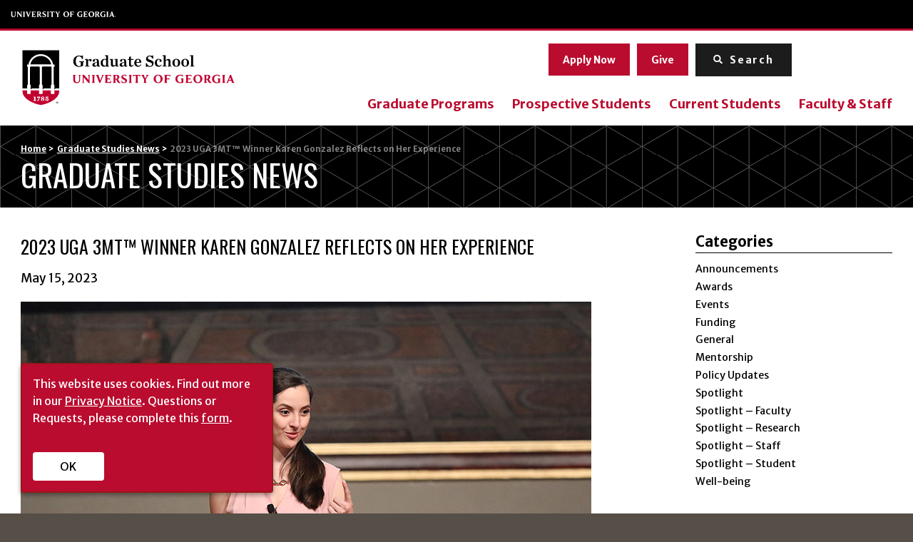

--- FILE ---
content_type: text/html; charset=UTF-8
request_url: https://grad.uga.edu/2023-uga-3mt-winner-karen-gonzalez-reflects-on-her-experience/
body_size: 63297
content:
<!DOCTYPE html> <!--[if lt IE 7]><html class="no-js lt-ie9 lt-ie8 lt-ie7" lang="en-US"><![endif]--> <!--[if IE 7]><html class="no-js lt-ie9 lt-ie8" lang="en-US"><![endif]--> <!--[if IE 8]><html class="no-js lt-ie9" lang="en-US"><![endif]--> <!--[if gt IE 8]><!--><html class="no-js" lang="en-US"><!--<![endif]--><head>  <script async src="https://www.googletagmanager.com/gtag/js?id=G-HH8WV0SEMS"></script> <script>window.dataLayer = window.dataLayer || [];	  function gtag(){dataLayer.push(arguments);}	  gtag('js', new Date());	  gtag('config', 'G-HH8WV0SEMS');</script> <meta charset="utf-8"><meta http-equiv="X-UA-Compatible" content="IE=edge,chrome=1"><meta name='robots' content='index, follow, max-image-preview:large, max-snippet:-1, max-video-preview:-1' /><link media="all" href="https://grad.uga.edu/wp-content/cache/autoptimize/css/autoptimize_9f641e9bc603de45f12d385a539a80d5.css" rel="stylesheet"><link media="screen" href="https://grad.uga.edu/wp-content/cache/autoptimize/css/autoptimize_d286005540dc9300423e7f72607ba3ec.css" rel="stylesheet"><title>2023 UGA 3MT™ Winner Karen Gonzalez Reflects on Her Experience - UGA Graduate School</title><link rel="canonical" href="https://grad.uga.edu/2023-uga-3mt-winner-karen-gonzalez-reflects-on-her-experience/" /><meta property="og:locale" content="en_US" /><meta property="og:type" content="article" /><meta property="og:title" content="2023 UGA 3MT™ Winner Karen Gonzalez Reflects on Her Experience - UGA Graduate School" /><meta property="og:description" content="This year’s University of Georgia Three Minute Thesis (3MT™) Competition drew dozens of submissions from master’s and doctoral students across the university. Several preliminary heats led to the selection of ten finalists who submitted their presentations for a panel of judges. The winner of the Grand Prize was Karen Gonzalez, [&hellip;]" /><meta property="og:url" content="https://grad.uga.edu/2023-uga-3mt-winner-karen-gonzalez-reflects-on-her-experience/" /><meta property="og:site_name" content="UGA Graduate School" /><meta property="article:published_time" content="2023-05-15T14:48:02+00:00" /><meta property="og:image" content="https://grad.uga.edu/wp-content/uploads/2023/05/Karen-Gonzalez-d.jpg" /><meta property="og:image:width" content="800" /><meta property="og:image:height" content="450" /><meta property="og:image:type" content="image/jpeg" /><meta name="author" content="Nikki Mottley" /><meta name="twitter:card" content="summary_large_image" /><meta name="twitter:label1" content="Written by" /><meta name="twitter:data1" content="Nikki Mottley" /><meta name="twitter:label2" content="Est. reading time" /><meta name="twitter:data2" content="3 minutes" /> <script type="application/ld+json" class="yoast-schema-graph">{"@context":"https://schema.org","@graph":[{"@type":"WebPage","@id":"https://grad.uga.edu/2023-uga-3mt-winner-karen-gonzalez-reflects-on-her-experience/","url":"https://grad.uga.edu/2023-uga-3mt-winner-karen-gonzalez-reflects-on-her-experience/","name":"2023 UGA 3MT™ Winner Karen Gonzalez Reflects on Her Experience - UGA Graduate School","isPartOf":{"@id":"https://grad.uga.edu/#website"},"primaryImageOfPage":{"@id":"https://grad.uga.edu/2023-uga-3mt-winner-karen-gonzalez-reflects-on-her-experience/#primaryimage"},"image":{"@id":"https://grad.uga.edu/2023-uga-3mt-winner-karen-gonzalez-reflects-on-her-experience/#primaryimage"},"thumbnailUrl":"https://grad.uga.edu/wp-content/uploads/2023/05/Karen-Gonzalez-d.jpg","datePublished":"2023-05-15T14:48:02+00:00","author":{"@id":"https://grad.uga.edu/#/schema/person/333a405753b67e9168bd9cff60d0299e"},"breadcrumb":{"@id":"https://grad.uga.edu/2023-uga-3mt-winner-karen-gonzalez-reflects-on-her-experience/#breadcrumb"},"inLanguage":"en-US","potentialAction":[{"@type":"ReadAction","target":["https://grad.uga.edu/2023-uga-3mt-winner-karen-gonzalez-reflects-on-her-experience/"]}]},{"@type":"ImageObject","inLanguage":"en-US","@id":"https://grad.uga.edu/2023-uga-3mt-winner-karen-gonzalez-reflects-on-her-experience/#primaryimage","url":"https://grad.uga.edu/wp-content/uploads/2023/05/Karen-Gonzalez-d.jpg","contentUrl":"https://grad.uga.edu/wp-content/uploads/2023/05/Karen-Gonzalez-d.jpg","width":800,"height":450,"caption":"Karen Gonzalez, Grand Prize winner of the 2023 UGA 3MT Competition"},{"@type":"BreadcrumbList","@id":"https://grad.uga.edu/2023-uga-3mt-winner-karen-gonzalez-reflects-on-her-experience/#breadcrumb","itemListElement":[{"@type":"ListItem","position":1,"name":"Graduate Studies News","item":"https://grad.uga.edu/news-events/"},{"@type":"ListItem","position":2,"name":"2023 UGA 3MT™ Winner Karen Gonzalez Reflects on Her Experience"}]},{"@type":"WebSite","@id":"https://grad.uga.edu/#website","url":"https://grad.uga.edu/","name":"UGA Graduate School","description":"","potentialAction":[{"@type":"SearchAction","target":{"@type":"EntryPoint","urlTemplate":"https://grad.uga.edu/?s={search_term_string}"},"query-input":{"@type":"PropertyValueSpecification","valueRequired":true,"valueName":"search_term_string"}}],"inLanguage":"en-US"},{"@type":"Person","@id":"https://grad.uga.edu/#/schema/person/333a405753b67e9168bd9cff60d0299e","name":"Nikki Mottley","image":{"@type":"ImageObject","inLanguage":"en-US","@id":"https://grad.uga.edu/#/schema/person/image/","url":"https://secure.gravatar.com/avatar/0685e816b263bb5f63159d1ffe7c72775421331a20eca3927b80f13f0b0e27ea?s=96&d=mm&r=g","contentUrl":"https://secure.gravatar.com/avatar/0685e816b263bb5f63159d1ffe7c72775421331a20eca3927b80f13f0b0e27ea?s=96&d=mm&r=g","caption":"Nikki Mottley"},"url":"https://grad.uga.edu/author/nmottley/"}]}</script> <link rel='dns-prefetch' href='//static.addtoany.com' /><link rel='dns-prefetch' href='//ajax.googleapis.com' /><link rel='dns-prefetch' href='//player.vimeo.com' /><link rel='dns-prefetch' href='//fonts.googleapis.com' /> <script type="text/javascript">window._wpemojiSettings = {"baseUrl":"https:\/\/s.w.org\/images\/core\/emoji\/16.0.1\/72x72\/","ext":".png","svgUrl":"https:\/\/s.w.org\/images\/core\/emoji\/16.0.1\/svg\/","svgExt":".svg","source":{"concatemoji":"https:\/\/grad.uga.edu\/wp-includes\/js\/wp-emoji-release.min.js?ver=6.8.3"}};
/*! This file is auto-generated */
!function(s,n){var o,i,e;function c(e){try{var t={supportTests:e,timestamp:(new Date).valueOf()};sessionStorage.setItem(o,JSON.stringify(t))}catch(e){}}function p(e,t,n){e.clearRect(0,0,e.canvas.width,e.canvas.height),e.fillText(t,0,0);var t=new Uint32Array(e.getImageData(0,0,e.canvas.width,e.canvas.height).data),a=(e.clearRect(0,0,e.canvas.width,e.canvas.height),e.fillText(n,0,0),new Uint32Array(e.getImageData(0,0,e.canvas.width,e.canvas.height).data));return t.every(function(e,t){return e===a[t]})}function u(e,t){e.clearRect(0,0,e.canvas.width,e.canvas.height),e.fillText(t,0,0);for(var n=e.getImageData(16,16,1,1),a=0;a<n.data.length;a++)if(0!==n.data[a])return!1;return!0}function f(e,t,n,a){switch(t){case"flag":return n(e,"\ud83c\udff3\ufe0f\u200d\u26a7\ufe0f","\ud83c\udff3\ufe0f\u200b\u26a7\ufe0f")?!1:!n(e,"\ud83c\udde8\ud83c\uddf6","\ud83c\udde8\u200b\ud83c\uddf6")&&!n(e,"\ud83c\udff4\udb40\udc67\udb40\udc62\udb40\udc65\udb40\udc6e\udb40\udc67\udb40\udc7f","\ud83c\udff4\u200b\udb40\udc67\u200b\udb40\udc62\u200b\udb40\udc65\u200b\udb40\udc6e\u200b\udb40\udc67\u200b\udb40\udc7f");case"emoji":return!a(e,"\ud83e\udedf")}return!1}function g(e,t,n,a){var r="undefined"!=typeof WorkerGlobalScope&&self instanceof WorkerGlobalScope?new OffscreenCanvas(300,150):s.createElement("canvas"),o=r.getContext("2d",{willReadFrequently:!0}),i=(o.textBaseline="top",o.font="600 32px Arial",{});return e.forEach(function(e){i[e]=t(o,e,n,a)}),i}function t(e){var t=s.createElement("script");t.src=e,t.defer=!0,s.head.appendChild(t)}"undefined"!=typeof Promise&&(o="wpEmojiSettingsSupports",i=["flag","emoji"],n.supports={everything:!0,everythingExceptFlag:!0},e=new Promise(function(e){s.addEventListener("DOMContentLoaded",e,{once:!0})}),new Promise(function(t){var n=function(){try{var e=JSON.parse(sessionStorage.getItem(o));if("object"==typeof e&&"number"==typeof e.timestamp&&(new Date).valueOf()<e.timestamp+604800&&"object"==typeof e.supportTests)return e.supportTests}catch(e){}return null}();if(!n){if("undefined"!=typeof Worker&&"undefined"!=typeof OffscreenCanvas&&"undefined"!=typeof URL&&URL.createObjectURL&&"undefined"!=typeof Blob)try{var e="postMessage("+g.toString()+"("+[JSON.stringify(i),f.toString(),p.toString(),u.toString()].join(",")+"));",a=new Blob([e],{type:"text/javascript"}),r=new Worker(URL.createObjectURL(a),{name:"wpTestEmojiSupports"});return void(r.onmessage=function(e){c(n=e.data),r.terminate(),t(n)})}catch(e){}c(n=g(i,f,p,u))}t(n)}).then(function(e){for(var t in e)n.supports[t]=e[t],n.supports.everything=n.supports.everything&&n.supports[t],"flag"!==t&&(n.supports.everythingExceptFlag=n.supports.everythingExceptFlag&&n.supports[t]);n.supports.everythingExceptFlag=n.supports.everythingExceptFlag&&!n.supports.flag,n.DOMReady=!1,n.readyCallback=function(){n.DOMReady=!0}}).then(function(){return e}).then(function(){var e;n.supports.everything||(n.readyCallback(),(e=n.source||{}).concatemoji?t(e.concatemoji):e.wpemoji&&e.twemoji&&(t(e.twemoji),t(e.wpemoji)))}))}((window,document),window._wpemojiSettings);</script> <link rel='stylesheet' id='la-icon-maneger-style-css' href='https://grad.uga.edu/wp-content/uploads/la_icon_sets/style.min.css?ver=6.8.3' type='text/css' media='all' /><link rel='stylesheet' id='sf-google-font-css' href='//fonts.googleapis.com/css?family=Oswald&#038;ver=6.8.3' type='text/css' media='all' /> <script type="text/javascript" src="https://grad.uga.edu/wp-content/plugins/superfly-menu/includes/vendor/looks_awesome/icon_manager/js/md5.js?ver=1.0,0" id="la-icon-manager-md5-js"></script> <script type="text/javascript" src="https://grad.uga.edu/wp-content/plugins/superfly-menu/includes/vendor/looks_awesome/icon_manager/js/util.js?ver=1.0,0" id="la-icon-manager-util-js"></script> <script type="text/javascript" src="https://grad.uga.edu/wp-content/plugins/svg-support/vendor/DOMPurify/DOMPurify.min.js?ver=2.5.8" id="bodhi-dompurify-library-js"></script> <script type="text/javascript" id="addtoany-core-js-before">window.a2a_config=window.a2a_config||{};a2a_config.callbacks=[];a2a_config.overlays=[];a2a_config.templates={};</script> <script type="text/javascript" defer src="https://static.addtoany.com/menu/page.js" id="addtoany-core-js"></script> <script type="text/javascript" src="//ajax.googleapis.com/ajax/libs/jquery/1.11.2/jquery.min.js?ver=1.11.2" id="jquery-js"></script> <script type="text/javascript" defer src="https://grad.uga.edu/wp-content/plugins/add-to-any/addtoany.min.js?ver=1.1" id="addtoany-jquery-js"></script> <script type="text/javascript" id="sf_main-js-extra">var SF_Opts = {"wp_menu_id":"3","social":[],"search":"yes","blur":"no","fade":"no","test_mode":"no","hide_def":"no","mob_nav":"no","dynamic":"no","parent_ignore":"no","sidebar_style":"side","sidebar_behaviour":"slide","alt_menu":"","sidebar_pos":"right","width_panel_1":"275","width_panel_2":"250","width_panel_3":"250","width_panel_4":"200","base_color":"#000","opening_type":"click","sub_type":"flyout","video_bg":"","video_mob":"no","video_preload":"no","sub_mob_type":"dropdown","sub_opening_type":"hover","label":"metro","label_top":"0px","label_size":"53","label_vis":"no","item_padding":"15","bg":"","path":"https:\/\/grad.uga.edu\/wp-content\/plugins\/superfly-menu\/img\/","menu":"{\"3\":{\"term_id\":3,\"name\":\"Main Navigation\",\"loc\":{\"pages\":{\"5\":1,\"6\":1,\"7\":1,\"8\":1,\"101\":1,\"312\":1,\"313\":1,\"314\":1,\"315\":1,\"316\":1,\"317\":1,\"318\":1,\"319\":1,\"331\":1,\"332\":1,\"333\":1,\"334\":1,\"336\":1,\"337\":1,\"338\":1,\"339\":1,\"340\":1,\"341\":1,\"342\":1,\"343\":1,\"344\":1,\"345\":1,\"346\":1,\"477\":1,\"504\":1,\"515\":1,\"517\":1,\"526\":1,\"530\":1,\"560\":1,\"561\":1,\"562\":1,\"564\":1,\"565\":1,\"566\":1,\"567\":1,\"568\":1,\"570\":1,\"579\":1,\"585\":1,\"587\":1,\"589\":1,\"591\":1,\"632\":1,\"634\":1,\"635\":1,\"638\":1,\"641\":1,\"645\":1,\"649\":1,\"650\":1,\"653\":1,\"654\":1,\"656\":1,\"657\":1,\"658\":1,\"660\":1,\"661\":1,\"662\":1,\"663\":1,\"664\":1,\"675\":1,\"680\":1,\"682\":1,\"683\":1,\"684\":1,\"685\":1,\"1551\":1,\"1553\":1,\"1556\":1,\"1558\":1,\"1560\":1,\"1563\":1,\"1565\":1,\"1566\":1,\"1567\":1,\"1568\":1,\"1580\":1,\"1581\":1,\"1587\":1,\"1588\":1,\"1589\":1,\"1591\":1,\"1592\":1,\"1593\":1,\"1606\":1,\"1608\":1,\"1609\":1,\"1610\":1,\"1611\":1,\"1612\":1,\"1613\":1,\"1615\":1,\"1628\":1,\"1630\":1,\"1631\":1,\"1632\":1,\"1639\":1,\"1640\":1,\"1651\":1,\"1654\":1,\"1658\":1,\"1684\":1,\"1693\":1,\"1711\":1,\"1757\":1,\"1758\":1,\"1759\":1,\"1760\":1,\"1761\":1,\"1770\":1,\"1771\":1,\"1772\":1,\"1773\":1,\"1774\":1,\"1775\":1,\"1776\":1,\"1778\":1,\"1779\":1,\"1785\":1,\"1791\":1,\"1800\":1,\"1803\":1,\"1809\":1,\"1811\":1,\"1814\":1,\"1815\":1,\"1816\":1,\"1817\":1,\"1818\":1,\"1824\":1,\"1825\":1,\"1830\":1,\"1834\":1,\"1835\":1,\"1839\":1,\"1840\":1,\"1846\":1,\"1852\":1,\"1853\":1,\"1854\":1,\"1855\":1,\"1856\":1,\"1857\":1,\"1858\":1,\"1875\":1,\"1876\":1,\"1877\":1,\"1879\":1,\"1880\":1,\"1882\":1,\"1883\":1,\"1884\":1,\"1890\":1,\"1894\":1,\"1895\":1,\"1897\":1,\"1899\":1,\"1919\":1,\"1923\":1,\"1927\":1,\"1934\":1,\"1938\":1,\"2025\":1,\"2786\":1,\"2788\":1,\"2789\":1,\"2794\":1,\"2796\":1,\"2813\":1,\"2824\":1,\"2825\":1,\"2826\":1},\"cposts\":{\"rotator\":1,\"team_member\":1,\"random_header_image\":1,\"stat\":1,\"degree\":1},\"cats\":{\"1\":1,\"5\":1,\"54\":1,\"68\":1,\"69\":1,\"70\":1,\"71\":1,\"72\":1,\"73\":1,\"74\":1,\"75\":1},\"taxes\":[],\"langs\":[],\"wp_pages\":{\"front\":1,\"home\":1,\"archive\":1,\"single\":1,\"forbidden\":1,\"search\":1},\"ids\":[\"\"]},\"isDef\":true}}","togglers":"#custom_toggle","subMenuSupport":"yes","subMenuSelector":"sub-menu, children","eventsInterval":"51","activeClassSelector":"current-menu-item","allowedTags":"DIV, NAV, UL, OL, LI, A, P, H1, H2, H3, H4, SPAN","menuData":{"1886":"img=&icon_manager_search=&la_icon_manager_menu-item-1886_custom=&icon=&icon_color=&sline=&chapter=Resources%3A&content=&bg=&width="},"siteBase":"https:\/\/grad.uga.edu","plugin_ver":"5.0.30"};</script> <script type="text/javascript" src="https://grad.uga.edu/wp-content/plugins/superfly-menu/js/public.min.js?ver=5.0.30" id="sf_main-js"></script> <script type="text/javascript" id="bodhi_svg_inline-js-extra">var svgSettings = {"skipNested":""};</script> <script type="text/javascript" src="https://grad.uga.edu/wp-content/plugins/svg-support/js/min/svgs-inline-min.js" id="bodhi_svg_inline-js"></script> <script type="text/javascript" id="bodhi_svg_inline-js-after">cssTarget={"Bodhi":"img.style-svg","ForceInlineSVG":"style-svg"};ForceInlineSVGActive="false";frontSanitizationEnabled="on";</script> <script type="text/javascript" src="https://player.vimeo.com/api/player.js?ver=6.8.3" id="vidbgpro-vimeo-js"></script> <link rel="https://api.w.org/" href="https://grad.uga.edu/wp-json/" /><link rel="alternate" title="JSON" type="application/json" href="https://grad.uga.edu/wp-json/wp/v2/posts/3442" /><link rel="EditURI" type="application/rsd+xml" title="RSD" href="https://grad.uga.edu/xmlrpc.php?rsd" /><link rel='shortlink' href='https://grad.uga.edu/?p=3442' /><link rel="alternate" title="oEmbed (JSON)" type="application/json+oembed" href="https://grad.uga.edu/wp-json/oembed/1.0/embed?url=https%3A%2F%2Fgrad.uga.edu%2F2023-uga-3mt-winner-karen-gonzalez-reflects-on-her-experience%2F" /><link rel="alternate" title="oEmbed (XML)" type="text/xml+oembed" href="https://grad.uga.edu/wp-json/oembed/1.0/embed?url=https%3A%2F%2Fgrad.uga.edu%2F2023-uga-3mt-winner-karen-gonzalez-reflects-on-her-experience%2F&#038;format=xml" />  <script>// global
    window.SFM_is_mobile = (function () {
        var n = navigator.userAgent;
        var reg = new RegExp('Android\s([0-9\.]*)')
        var match = n.toLowerCase().match(reg);
        var android =  match ? parseFloat(match[1]) : false;
        if (android && android < 3.6) {
        	return;
        };

        return n.match(/Android|BlackBerry|IEMobile|iPhone|iPad|iPod|Opera Mini/i);
    })();

    window.SFM_current_page_menu = '3';

    (function(){

        var mob_bar = '';
        var pos = 'right';
        var iconbar = '';

        var SFM_skew_disabled = ( function( ) {
            var window_width = window.innerWidth;
            var sfm_width = 275;
            if ( sfm_width * 2 >= window_width ) {
                return true;
            }
            return false;
        } )( );

        var classes = SFM_is_mobile ? 'sfm-mobile' : 'sfm-desktop';
        var html = document.getElementsByTagName('html')[0]; // pointer
        classes += mob_bar ? ' sfm-mob-nav' : '';
        classes += ' sfm-pos-' + pos;
        classes += iconbar ? ' sfm-bar' : '';
		classes += SFM_skew_disabled ? ' sfm-skew-disabled' : '';

        html.className = html.className == '' ?  classes : html.className + ' ' + classes;

    })();</script> <script>;(function (){
        var insertListener = function(event){
            if (event.animationName == "bodyArrived") {
                afterContentArrived();
            }
        }
        var timer, _timer;

        if (document.addEventListener && false) {
            document.addEventListener("animationstart", insertListener, false); // standard + firefox
            document.addEventListener("MSAnimationStart", insertListener, false); // IE
            document.addEventListener("webkitAnimationStart", insertListener, false); // Chrome + Safari
        } else {
            timer = setInterval(function(){
                if (document.body) { //
                    clearInterval(timer);
                    afterContentArrived();
                }
            },14);
        }

        function afterContentArrived() {
            clearTimeout(_timer);
            var htmlClss;

            if ( window.jQuery && window.jQuery.Deferred ) { // additional check bc of Divi theme
                htmlClss = document.getElementsByTagName('html')[0].className;
                if (htmlClss.indexOf('sfm-pos') === -1) {
                    document.getElementsByTagName('html')[0].className = htmlClss + ' ' + window.SFM_classes;
                }
                jQuery('body').fadeIn();
                jQuery(document).trigger('sfm_doc_body_arrived');
                window.SFM_EVENT_DISPATCHED = true;
            } else {
                _timer = setTimeout(function(){
                    afterContentArrived();
                },14);
            }
        }
    })()</script><script type='text/javascript'>var SFM_template ="<div class=\"sfm-rollback sfm-color1 sfm-theme-none sfm-label-hidden sfm-label-metro  \" style=\"\">\r\n    <div role='button' tabindex='0' aria-haspopup=\"true\" class='sfm-navicon-button x sf_label_default '><div class=\"sfm-navicon\"><\/div>    <\/div>\r\n<\/div>\r\n<div id=\"sfm-sidebar\" style=\"opacity:0\" data-wp-menu-id=\"3\" class=\"sfm-theme-none sfm-hl-semi sfm-indicators\">\r\n    <div class=\"sfm-scroll-wrapper sfm-scroll-main\">\r\n        <div class=\"sfm-scroll\">\r\n            <div class=\"sfm-sidebar-close\"><\/div>\r\n            <div class=\"sfm-logo sfm-no-image\">\r\n                                    <div class=\"sfm-widget sfm-widget-top\">\r\n                        <p><a class=\"btn\" href=\"https:\/\/grad.uga.edu\/admissions\/apply-now\/\">APPLY NOW<\/a> <a class=\"btn\" href=\"https:\/\/grad.uga.edu\/give\/\">GIVE<\/a><\/p>                    <\/div>\r\n                                                                <div class=\"sfm-title\"><\/div>\r\n            <\/div>\r\n            <nav class=\"sfm-nav\">\r\n                <div class=\"sfm-va-middle\">\r\n                    <ul id=\"sfm-nav\" class=\"menu\"><li id=\"menu-item-327\" class=\"menu-item menu-item-type-post_type menu-item-object-page menu-item-327\"><a href=\"https:\/\/grad.uga.edu\/programs\/\" data-ps2id-api=\"true\">Graduate Programs<\/a><\/li>\n<li id=\"menu-item-323\" class=\"menu-item menu-item-type-post_type menu-item-object-page menu-item-has-children menu-item-323\"><a href=\"https:\/\/grad.uga.edu\/about\/\" data-ps2id-api=\"true\">About<\/a>\n<ul class=\"sub-menu\">\n\t<li id=\"menu-item-360\" class=\"menu-item menu-item-type-post_type menu-item-object-page menu-item-360\"><a href=\"https:\/\/grad.uga.edu\/about\/why-uga\/\" data-ps2id-api=\"true\">Why UGA?<\/a><\/li>\n\t<li id=\"menu-item-481\" class=\"menu-item menu-item-type-post_type menu-item-object-page menu-item-481\"><a href=\"https:\/\/grad.uga.edu\/about\/history\/\" data-ps2id-api=\"true\">History<\/a><\/li>\n\t<li id=\"menu-item-361\" class=\"menu-item menu-item-type-post_type menu-item-object-page menu-item-361\"><a href=\"https:\/\/grad.uga.edu\/about\/take-a-tour\/\" data-ps2id-api=\"true\">Take a Tour<\/a><\/li>\n\t<li id=\"menu-item-362\" class=\"menu-item menu-item-type-post_type menu-item-object-page menu-item-362\"><a href=\"https:\/\/grad.uga.edu\/about\/strategic-plans\/\" data-ps2id-api=\"true\">Strategic Plans<\/a><\/li>\n\t<li id=\"menu-item-363\" class=\"menu-item menu-item-type-post_type menu-item-object-page menu-item-363\"><a href=\"https:\/\/grad.uga.edu\/about\/annual-events\/\" data-ps2id-api=\"true\">Events &#038; Awards<\/a><\/li>\n\t<li id=\"menu-item-4030\" class=\"menu-item menu-item-type-post_type menu-item-object-page menu-item-4030\"><a href=\"https:\/\/grad.uga.edu\/about\/administration\/\" data-ps2id-api=\"true\">Administration<\/a><\/li>\n<\/ul>\n<\/li>\n<li id=\"menu-item-324\" class=\"menu-item menu-item-type-post_type menu-item-object-page menu-item-has-children menu-item-324\"><a href=\"https:\/\/grad.uga.edu\/development\/\" data-ps2id-api=\"true\">Academic &#038; Professional Development<\/a>\n<ul class=\"sub-menu\">\n\t<li id=\"menu-item-365\" class=\"menu-item menu-item-type-post_type menu-item-object-page menu-item-365\"><a href=\"https:\/\/grad.uga.edu\/development\/gradfirst\/\" data-ps2id-api=\"true\">GradFIRST<\/a><\/li>\n\t<li id=\"menu-item-4601\" class=\"menu-item menu-item-type-post_type menu-item-object-page menu-item-4601\"><a href=\"https:\/\/grad.uga.edu\/gradup\/\" data-ps2id-api=\"true\">GradUP<\/a><\/li>\n\t<li id=\"menu-item-366\" class=\"menu-item menu-item-type-post_type menu-item-object-page menu-item-366\"><a href=\"https:\/\/grad.uga.edu\/development\/academic\/\" data-ps2id-api=\"true\">Academic Resources<\/a><\/li>\n\t<li id=\"menu-item-367\" class=\"menu-item menu-item-type-post_type menu-item-object-page menu-item-367\"><a href=\"https:\/\/grad.uga.edu\/development\/professional\/\" data-ps2id-api=\"true\">Professional Resources<\/a><\/li>\n<\/ul>\n<\/li>\n<li id=\"menu-item-325\" class=\"menu-item menu-item-type-post_type menu-item-object-page menu-item-has-children menu-item-325\"><a href=\"https:\/\/grad.uga.edu\/admissions\/\" data-ps2id-api=\"true\">Admissions<\/a>\n<ul class=\"sub-menu\">\n\t<li id=\"menu-item-368\" class=\"menu-item menu-item-type-post_type menu-item-object-page menu-item-368\"><a href=\"https:\/\/grad.uga.edu\/admissions\/request-information\/\" data-ps2id-api=\"true\">Request Information<\/a><\/li>\n\t<li id=\"menu-item-369\" class=\"menu-item menu-item-type-post_type menu-item-object-page menu-item-369\"><a href=\"https:\/\/grad.uga.edu\/admissions\/requirements\/\" data-ps2id-api=\"true\">Requirements &#038; Procedures<\/a><\/li>\n\t<li id=\"menu-item-370\" class=\"menu-item menu-item-type-post_type menu-item-object-page menu-item-370\"><a href=\"https:\/\/grad.uga.edu\/admissions\/application-deadlines\/\" data-ps2id-api=\"true\">Application Deadlines<\/a><\/li>\n\t<li id=\"menu-item-371\" class=\"menu-item menu-item-type-post_type menu-item-object-page menu-item-371\"><a href=\"https:\/\/grad.uga.edu\/?page_id=342\" data-ps2id-api=\"true\">Application Fee<\/a><\/li>\n\t<li id=\"menu-item-372\" class=\"menu-item menu-item-type-post_type menu-item-object-page menu-item-372\"><a href=\"https:\/\/grad.uga.edu\/admissions\/faq\/\" data-ps2id-api=\"true\">Frequently Asked Questions<\/a><\/li>\n\t<li id=\"menu-item-373\" class=\"menu-item menu-item-type-post_type menu-item-object-page menu-item-373\"><a href=\"https:\/\/grad.uga.edu\/admissions\/apply-now\/\" data-ps2id-api=\"true\">Apply Now<\/a><\/li>\n\t<li id=\"menu-item-374\" class=\"menu-item menu-item-type-post_type menu-item-object-page menu-item-374\"><a href=\"https:\/\/grad.uga.edu\/admissions\/check-application-status\/\" data-ps2id-api=\"true\">Check Application Status<\/a><\/li>\n\t<li id=\"menu-item-375\" class=\"menu-item menu-item-type-post_type menu-item-object-page menu-item-375\"><a href=\"https:\/\/grad.uga.edu\/admissions\/application-review-process\/\" data-ps2id-api=\"true\">Application Review Process<\/a><\/li>\n\t<li id=\"menu-item-376\" class=\"menu-item menu-item-type-post_type menu-item-object-page menu-item-376\"><a href=\"https:\/\/grad.uga.edu\/admissions\/requirements\/admission-registration-of-persons-62-and-older\/\" data-ps2id-api=\"true\">Admission &#038; Registration of Persons 62 and Older<\/a><\/li>\n<\/ul>\n<\/li>\n<li id=\"menu-item-326\" class=\"menu-item menu-item-type-post_type menu-item-object-page menu-item-has-children menu-item-326\"><a href=\"https:\/\/grad.uga.edu\/funding\/\" data-ps2id-api=\"true\">Funding<\/a>\n<ul class=\"sub-menu\">\n\t<li id=\"menu-item-2764\" class=\"menu-item menu-item-type-custom menu-item-object-custom menu-item-2764\"><a href=\"\/funding\/assistantships-students\/\" data-ps2id-api=\"true\">Assistantships &#8211; Information for Students<\/a><\/li>\n\t<li id=\"menu-item-2765\" class=\"menu-item menu-item-type-custom menu-item-object-custom menu-item-2765\"><a href=\"\/funding\/assistantships-faculty\/\" data-ps2id-api=\"true\">Assistantships &#8211; Information for Faculty<\/a><\/li>\n\t<li id=\"menu-item-2766\" class=\"menu-item menu-item-type-custom menu-item-object-custom menu-item-2766\"><a href=\"\/grants\/\" data-ps2id-api=\"true\">Grants &#8211; Information for Faculty<\/a><\/li>\n\t<li id=\"menu-item-2767\" class=\"menu-item menu-item-type-custom menu-item-object-custom menu-item-2767\"><a href=\"\/funding\/funding-from-the-graduate-school\/\" data-ps2id-api=\"true\">Funding from the Graduate School<\/a><\/li>\n\t<li id=\"menu-item-2768\" class=\"menu-item menu-item-type-custom menu-item-object-custom menu-item-2768\"><a href=\"\/funding\/graduate-tuition-return-incentive-program\/\" data-ps2id-api=\"true\">Graduate Tuition Return Incentive Program (GTRIP)<\/a><\/li>\n\t<li id=\"menu-item-2769\" class=\"menu-item menu-item-type-custom menu-item-object-custom menu-item-2769\"><a href=\"\/funding\/travel-grants\/\" data-ps2id-api=\"true\">Travel Grants<\/a><\/li>\n\t<li id=\"menu-item-2770\" class=\"menu-item menu-item-type-custom menu-item-object-custom menu-item-2770\"><a href=\"\/funding\/scholarships-fellowships\/\" data-ps2id-api=\"true\">Scholarships &#038; Fellowships<\/a><\/li>\n\t<li id=\"menu-item-2771\" class=\"menu-item menu-item-type-custom menu-item-object-custom menu-item-2771\"><a href=\"\/funding\/external-fellowships\/\" data-ps2id-api=\"true\">External Fellowships<\/a><\/li>\n\t<li id=\"menu-item-2772\" class=\"menu-item menu-item-type-custom menu-item-object-custom menu-item-2772\"><a href=\"\/funding\/graduate-student-emergency-fund\/\" data-ps2id-api=\"true\">Graduate Student Emergency Fund<\/a><\/li>\n\t<li id=\"menu-item-2773\" class=\"menu-item menu-item-type-custom menu-item-object-custom menu-item-2773\"><a href=\"\/funding\/student-accounts\/\" data-ps2id-api=\"true\">Student Accounts<\/a><\/li>\n<\/ul>\n<\/li>\n<li id=\"menu-item-5160\" class=\"menu-item menu-item-type-custom menu-item-object-custom menu-item-has-children menu-item-5160\"><a href=\"https:\/\/grad.uga.edu\/gradup\/well-being\/\" data-ps2id-api=\"true\">Student Success &#038; Well-Being<\/a>\n<ul class=\"sub-menu\">\n\t<li id=\"menu-item-4602\" class=\"menu-item menu-item-type-post_type menu-item-object-page menu-item-4602\"><a href=\"https:\/\/grad.uga.edu\/gradup\/\" data-ps2id-api=\"true\">GradUP<\/a><\/li>\n\t<li id=\"menu-item-5161\" class=\"menu-item menu-item-type-custom menu-item-object-custom menu-item-5161\"><a href=\"https:\/\/grad.uga.edu\/request-a-gpsn-workshop\/\" data-ps2id-api=\"true\">Request a Graduate Peer Support Network (GPSN) Workshop<\/a><\/li>\n<\/ul>\n<\/li>\n<li id=\"menu-item-53\" class=\"menu-item menu-item-type-post_type menu-item-object-page current_page_parent menu-item-53\"><a href=\"https:\/\/grad.uga.edu\/news-events\/\" data-ps2id-api=\"true\">News<\/a><\/li>\n<li id=\"menu-item-54\" class=\"menu-item menu-item-type-post_type menu-item-object-page menu-item-has-children menu-item-54\"><a href=\"https:\/\/grad.uga.edu\/contact\/\" data-ps2id-api=\"true\">Contact<\/a>\n<ul class=\"sub-menu\">\n\t<li id=\"menu-item-2761\" class=\"menu-item menu-item-type-post_type menu-item-object-page menu-item-2761\"><a href=\"https:\/\/grad.uga.edu\/contact\/for-specific-questions\/\" data-ps2id-api=\"true\">For Specific Questions<\/a><\/li>\n\t<li id=\"menu-item-2763\" class=\"menu-item menu-item-type-post_type menu-item-object-page menu-item-2763\"><a href=\"https:\/\/grad.uga.edu\/contact\/divisions\/\" data-ps2id-api=\"true\">Graduate School Divisions<\/a><\/li>\n\t<li id=\"menu-item-2762\" class=\"menu-item menu-item-type-post_type menu-item-object-page menu-item-2762\"><a href=\"https:\/\/grad.uga.edu\/contact\/directory\/\" data-ps2id-api=\"true\">Directory<\/a><\/li>\n<\/ul>\n<\/li>\n<li id=\"menu-item-1886\" class=\"menu-item menu-item-type-custom menu-item-object-custom menu-item-1886\"><a href=\"\/prospective-students\/\" data-ps2id-api=\"true\">Prospective Students<\/a><\/li>\n<li id=\"menu-item-1887\" class=\"menu-item menu-item-type-custom menu-item-object-custom menu-item-has-children menu-item-1887\"><a href=\"\/current-students\/\" data-ps2id-api=\"true\">Current Students<\/a>\n<ul class=\"sub-menu\">\n\t<li id=\"menu-item-4603\" class=\"menu-item menu-item-type-post_type menu-item-object-page menu-item-4603\"><a href=\"https:\/\/grad.uga.edu\/gradup\/\" data-ps2id-api=\"true\">GradUP<\/a><\/li>\n<\/ul>\n<\/li>\n<li id=\"menu-item-4600\" class=\"menu-item menu-item-type-post_type menu-item-object-page menu-item-4600\"><a href=\"https:\/\/grad.uga.edu\/gradup\/\" data-ps2id-api=\"true\">GradUP<\/a><\/li>\n<li id=\"menu-item-1888\" class=\"menu-item menu-item-type-custom menu-item-object-custom menu-item-1888\"><a href=\"\/faculty-staff\/\" data-ps2id-api=\"true\">Faculty &#038; Staff<\/a><\/li>\n<li id=\"menu-item-1896\" class=\"menu-item menu-item-type-custom menu-item-object-custom menu-item-1896\"><a href=\"\/graduate-policies\/\" data-ps2id-api=\"true\">Graduate Policies<\/a><\/li>\n<li id=\"menu-item-3458\" class=\"menu-item menu-item-type-post_type menu-item-object-page menu-item-3458\"><a href=\"https:\/\/grad.uga.edu\/faculty-staff\/administrative-logins\/\" data-ps2id-api=\"true\">Administrative Logins<\/a><\/li>\n<\/ul>                    <div class=\"sfm-widget-area\"><\/div>\r\n                <\/div>\r\n            <\/nav>\r\n            <ul class=\"sfm-social sfm-social-icons\"><\/ul>\r\n                    <\/div>\r\n    <\/div>\r\n    <div class=\"sfm-sidebar-bg\">\r\n        <!-- eg. https:\/\/www.youtube.com\/watch?v=AgI7OcZ9g60 or https:\/\/www.youtube.com\/watch?v=gU10ALRQ0ww -->\r\n            <\/div>\r\n    <div class=\"sfm-view sfm-view-level-custom\">\r\n        <span class=\"sfm-close\"><\/span>\r\n            <\/div>\r\n<\/div>\r\n<div id=\"sfm-overlay-wrapper\"><div id=\"sfm-overlay\"><\/div><div class=\"sfm-nav-bg_item -top\"><\/div><div class=\"sfm-nav-bg_item -bottom\"><\/div><\/div>"</script> <meta name="HandheldFriendly" content="True"><meta name="MobileOptimized" content="320"><meta name="viewport" content="width=device-width, initial-scale=1.0"><link rel="shortcut icon" href="https://grad.uga.edu/wp-content/uploads/2022/09/favicon-r.png"><link rel="preconnect" href="https://fonts.googleapis.com"><link rel="preconnect" href="https://fonts.gstatic.com" crossorigin><link href="https://fonts.googleapis.com/css2?family=Merriweather+Sans:wght@400;700&family=Oswald&display=swap" rel="stylesheet"></head><body class="wp-singular post-template-default single single-post postid-3442 single-format-standard wp-theme-ugagradschool"><div id="wrapper"><div id="top"><header class="ugaheader ugaheader--black ugaheader--border ugaheader--border-red"><div class="ugaheader__container"><div class="ugaheader__row"><div class="ugaheader__wordmark"> <a class="ugaheader__wordmark-link" href="https://www.uga.edu/"> University of Georgia </a></div><div class="ugaheader__nav-container"></div></div></div></header><div id="bottom_bar"><div class="container"><div class="table"><div class="table_cell"> <a class="logo" href="https://grad.uga.edu/" title="UGA Graduate School"> <img class="logo_color" src="https://grad.uga.edu/wp-content/uploads/2022/09/GraduateSchool_LOGO-300-r.svg" alt="UGA Graduate School" /> <img class="logo_white" src="https://grad.uga.edu/wp-content/uploads/2022/09/GraduateSchool_LOGO-300-r-white.svg" alt="UGA Graduate School" /> </a></div><div class="table_cell navs"><div class="nav_search"><div class="table"><div class="table_cell"><div class="nav_button"><ul id="menu-button-navigation" class=""><li id="menu-item-573" class="btn menu-item menu-item-type-post_type menu-item-object-page menu-item-573"><a href="https://grad.uga.edu/admissions/apply-now/" data-ps2id-api="true">Apply Now</a></li><li id="menu-item-580" class="btn menu-item menu-item-type-post_type menu-item-object-page menu-item-580"><a href="https://grad.uga.edu/give/" data-ps2id-api="true">Give</a></li></ul></div></div><div class="table_cell"><div class="search_wrap"> <a class="sb_icon_search btn"><div class="table"><div class="table_cell"> <img class="btn_icon" src="https://grad.uga.edu/wp-content/themes/ugagradschool/images/icon_search.png" alt="Search" /></div><div class="table_cell">Search</div></div> </a><div class="reveal_search" style="display: none;"><form method="get" class="searchform" action="https://grad.uga.edu/"><div><input type="text" onfocus="if(this.value == 'Search') { this.value = ''; }" value="Search" name="s" class="search" /><input type="submit" class="searchbtn" value="&#xe000" /></div></form></div></div></div><div class="table_cell"><div class="hamb_menu"> <a href="" class="btn" id="custom_toggle"><div class="table"><div class="table_cell"> <img class="btn_icon btn_icon_white" src="https://grad.uga.edu/wp-content/themes/ugagradschool/images/icon_hamb.png" alt="Menu" /> <img class="btn_icon btn_icon_black" src="https://grad.uga.edu/wp-content/themes/ugagradschool/images/icon_hamb_black.png" alt="Menu" /></div><div class="table_cell">Menu</div></div> </a></div></div></div></div><div class="clear"></div><div class="nav_secondary"><ul id="menu-secondary-navigation" class=""><li id="menu-item-3081" class="menu-item menu-item-type-post_type menu-item-object-page menu-item-3081"><a href="https://grad.uga.edu/programs/" data-ps2id-api="true">Graduate Programs</a></li><li id="menu-item-322" class="menu-item menu-item-type-post_type menu-item-object-page menu-item-322"><a href="https://grad.uga.edu/prospective-students/" data-ps2id-api="true">Prospective Students</a></li><li id="menu-item-321" class="menu-item menu-item-type-post_type menu-item-object-page menu-item-321"><a href="https://grad.uga.edu/current-students/" data-ps2id-api="true">Current Students</a></li><li id="menu-item-320" class="menu-item menu-item-type-post_type menu-item-object-page menu-item-320"><a href="https://grad.uga.edu/faculty-staff/" data-ps2id-api="true">Faculty &#038; Staff</a></li></ul></div></div></div></div></div></div><div id="header" class="interior band pattern"><div class="rotator"><div class="container"><div class="table"><div class="table_cell"><div class="rotator_content"><ul id="breadcrumbs"><li class="front_page"><a href="https://grad.uga.edu">Home</a><span class="arrow">&gt;</span></li><li><a href="https://grad.uga.edu/news-events/">Graduate Studies News</a><span class="arrow">&gt;</span></li><li class="current">2023 UGA 3MT™ Winner Karen Gonzalez Reflects on Her Experience</li><div class="clear"></div></ul><h1>Graduate Studies News</h1></div></div></div></div></div></div><div id="main" class="band blog"><div class="container"><div class="section group"><div class="col span_3_of_4"><div class="post-3442 post type-post status-publish format-standard has-post-thumbnail hentry category-announcements category-events category-spotlight-student tag-committo tag-graddawgs tag-gradstudies tag-institute-of-bioinformatics tag-uga tag-ugagraduateschool" id="post-3442"><h4>2023 UGA 3MT™ Winner Karen Gonzalez Reflects on Her Experience</h4><p class="post_date">May 15, 2023</p><div class="entry"><p><img fetchpriority="high" decoding="async" class="alignnone wp-image-3444 size-full" src="https://grad.uga.edu/wp-content/uploads/2023/05/Karen-Gonzalez-d.jpg" alt="Karen Gonzalez, Grand Prize winner of the 2023 UGA 3MT Competition" width="800" height="450" srcset="https://grad.uga.edu/wp-content/uploads/2023/05/Karen-Gonzalez-d.jpg 800w, https://grad.uga.edu/wp-content/uploads/2023/05/Karen-Gonzalez-d-300x169.jpg 300w, https://grad.uga.edu/wp-content/uploads/2023/05/Karen-Gonzalez-d-768x432.jpg 768w" sizes="(max-width: 800px) 100vw, 800px" /></p><p>This year’s University of Georgia <a title="" href="https://grad.uga.edu/about/annual-events/3mt/" target="_blank" rel="noopener">Three Minute Thesis (3MT™) Competition</a> drew dozens of submissions from master’s and doctoral students across the university. Several preliminary heats led to the selection of ten finalists who submitted their presentations for a panel of judges. The winner of the Grand Prize was <a title="" href="https://news.uga.edu/gonzalez-takes-grand-prize-in-2023-3mt-competition/" target="_blank" rel="noopener"><strong>Karen Gonzalez</strong></a>, a doctoral student in the <a title="" href="https://iob.uga.edu/" target="_blank" rel="noopener">Institute of Bioinformatics</a>, for her presentation titled “Humans vs Viruses.”</p><p><strong>What is the focus of your research?</strong></p><p>My research focuses on designing computational methods to develop better vaccines. I am particularly interested in creating vaccines that protect against different variants of respiratory viruses.</p><p><img decoding="async" class="alignnone wp-image-3440 size-full" src="https://grad.uga.edu/wp-content/uploads/2023/05/Karen-Gonzalez-b.jpg" alt="Karen Gonzalez presenting at 3MT" width="800" height="533" srcset="https://grad.uga.edu/wp-content/uploads/2023/05/Karen-Gonzalez-b.jpg 800w, https://grad.uga.edu/wp-content/uploads/2023/05/Karen-Gonzalez-b-300x200.jpg 300w, https://grad.uga.edu/wp-content/uploads/2023/05/Karen-Gonzalez-b-768x512.jpg 768w" sizes="(max-width: 800px) 100vw, 800px" /></p><p><strong>How did preparing for 3MT™ help you in your research/thesis?</strong></p><p>The 3MT™ helped me have a deeper understanding of the impact of my research. Having clear the big picture of my research is critical for communicating my results effectively, making collaborations, and getting follow-up projects funded in the future.</p><p><strong>What was the competition like for you?</strong></p><p>The competition was very challenging. Trying to explain technical concepts in common words was harder than I thought; it kept me thinking for several days.</p><p><img decoding="async" class="alignnone wp-image-3441 size-full" src="https://grad.uga.edu/wp-content/uploads/2023/05/Ron-Walcott-Karen-Gonzalez-Jack-Hu-1a.jpg" alt="Ron Walcott, Karen Gonzalez, Jack Hu" width="800" height="533" srcset="https://grad.uga.edu/wp-content/uploads/2023/05/Ron-Walcott-Karen-Gonzalez-Jack-Hu-1a.jpg 800w, https://grad.uga.edu/wp-content/uploads/2023/05/Ron-Walcott-Karen-Gonzalez-Jack-Hu-1a-300x200.jpg 300w, https://grad.uga.edu/wp-content/uploads/2023/05/Ron-Walcott-Karen-Gonzalez-Jack-Hu-1a-768x512.jpg 768w" sizes="(max-width: 800px) 100vw, 800px" /></p><p><strong>How has the UGA Graduate School given you the tools to succeed?</strong></p><p>The UGA Graduate School is incredibly supportive of its students. They offer numerous funding opportunities for research and professional development. Additionally, the UGA Graduate School did a fantastic job getting me acclimated to the United States. As an international student, it has been crucial for my academic performance to be in an environment of like-minded and welcoming people.</p><p><strong>What is next for you?</strong></p><p>In a couple of months, I am graduating with my <span data-preserver-spaces="true">PhD</span> and I would like to continue my career in <span data-preserver-spaces="true">academia</span>. <span data-preserver-spaces="true">My final goal is to have my own research lab and </span>contribute to human health welfare.</p><p>&nbsp;</p><div id="attachment_3439" style="width: 617px" class="wp-caption alignnone"><img loading="lazy" decoding="async" aria-describedby="caption-attachment-3439" class="wp-image-3439 size-full" src="https://grad.uga.edu/wp-content/uploads/2023/05/Karen-Gonzalez-c.jpg" alt="Karen Gonzalez" width="617" height="656" srcset="https://grad.uga.edu/wp-content/uploads/2023/05/Karen-Gonzalez-c.jpg 617w, https://grad.uga.edu/wp-content/uploads/2023/05/Karen-Gonzalez-c-282x300.jpg 282w" sizes="auto, (max-width: 617px) 100vw, 617px" /><p id="caption-attachment-3439" class="wp-caption-text"><span style="font-size: 16px; line-height: 0.5em;">photo courtesy of Karen Gonzalez</span></p></div><p>&nbsp;</p><p><strong><em>Three Minute Thesis (3MT™) is an academic competition developed by The University of Queensland (UQ), Australia. </em></strong></p><p><a href="http://threeminutethesis.uq.edu.au/" target="_blank" rel="noopener"><img loading="lazy" decoding="async" class="alignnone size-medium wp-image-3288" src="https://grad.uga.edu/wp-content/uploads/2023/02/3MT-logo-fc-300x95.png" alt="3MT-Three Minute Thesis Founded by the University of Queensland" width="300" height="95" srcset="https://grad.uga.edu/wp-content/uploads/2023/02/3MT-logo-fc-300x95.png 300w, https://grad.uga.edu/wp-content/uploads/2023/02/3MT-logo-fc.png 620w" sizes="auto, (max-width: 300px) 100vw, 300px" /></a></p><div class="addtoany_share_save_container addtoany_content addtoany_content_bottom"><div class="a2a_kit a2a_kit_size_32 addtoany_list" data-a2a-url="https://grad.uga.edu/2023-uga-3mt-winner-karen-gonzalez-reflects-on-her-experience/" data-a2a-title="2023 UGA 3MT™ Winner Karen Gonzalez Reflects on Her Experience"><a class="a2a_button_facebook" href="https://www.addtoany.com/add_to/facebook?linkurl=https%3A%2F%2Fgrad.uga.edu%2F2023-uga-3mt-winner-karen-gonzalez-reflects-on-her-experience%2F&amp;linkname=2023%20UGA%203MT%E2%84%A2%20Winner%20Karen%20Gonzalez%20Reflects%20on%20Her%20Experience" title="Facebook" rel="nofollow noopener" target="_blank"></a><a class="a2a_button_twitter" href="https://www.addtoany.com/add_to/twitter?linkurl=https%3A%2F%2Fgrad.uga.edu%2F2023-uga-3mt-winner-karen-gonzalez-reflects-on-her-experience%2F&amp;linkname=2023%20UGA%203MT%E2%84%A2%20Winner%20Karen%20Gonzalez%20Reflects%20on%20Her%20Experience" title="Twitter" rel="nofollow noopener" target="_blank"></a><a class="a2a_button_pinterest" href="https://www.addtoany.com/add_to/pinterest?linkurl=https%3A%2F%2Fgrad.uga.edu%2F2023-uga-3mt-winner-karen-gonzalez-reflects-on-her-experience%2F&amp;linkname=2023%20UGA%203MT%E2%84%A2%20Winner%20Karen%20Gonzalez%20Reflects%20on%20Her%20Experience" title="Pinterest" rel="nofollow noopener" target="_blank"></a><a class="a2a_button_linkedin" href="https://www.addtoany.com/add_to/linkedin?linkurl=https%3A%2F%2Fgrad.uga.edu%2F2023-uga-3mt-winner-karen-gonzalez-reflects-on-her-experience%2F&amp;linkname=2023%20UGA%203MT%E2%84%A2%20Winner%20Karen%20Gonzalez%20Reflects%20on%20Her%20Experience" title="LinkedIn" rel="nofollow noopener" target="_blank"></a><a class="a2a_dd addtoany_share_save addtoany_share" href="https://www.addtoany.com/share"></a></div></div><p class="postmetadata">Tags: <a href="https://grad.uga.edu/tag/committo/" rel="tag">#Committo</a>, <a href="https://grad.uga.edu/tag/graddawgs/" rel="tag">#GradDawgs</a>, <a href="https://grad.uga.edu/tag/gradstudies/" rel="tag">#GradStudies</a>, <a href="https://grad.uga.edu/tag/institute-of-bioinformatics/" rel="tag">#Institute of Bioinformatics</a>, <a href="https://grad.uga.edu/tag/uga/" rel="tag">#UGA</a>, <a href="https://grad.uga.edu/tag/ugagraduateschool/" rel="tag">#UGAgraduateschool</a></p></div></div><div class="navigation"><div class="alignleft"><p>&laquo; <a href="https://commencement.uga.edu/graduate/#new_tab" rel="prev">Older Entries</a></p></div><div class="alignright"><p><a href="https://grad.uga.edu/bethany-bateman-mcdonald-new-mother-and-phd-graduate/" rel="next">Newer Entries</a> &raquo;</p></div></div></div><div class="col span_1_of_4"><div class="sidebar"><ul class="sidebar_nav blogsubnav"><li class="parent">Categories</li><li class="cat-item cat-item-5"><a href="https://grad.uga.edu/category/announcements/">Announcements</a></li><li class="cat-item cat-item-72"><a href="https://grad.uga.edu/category/awards/">Awards</a></li><li class="cat-item cat-item-68"><a href="https://grad.uga.edu/category/events/">Events</a></li><li class="cat-item cat-item-73"><a href="https://grad.uga.edu/category/funding/">Funding</a></li><li class="cat-item cat-item-1"><a href="https://grad.uga.edu/category/general/">General</a></li><li class="cat-item cat-item-91"><a href="https://grad.uga.edu/category/mentorship/">Mentorship</a></li><li class="cat-item cat-item-74"><a href="https://grad.uga.edu/category/policy-updates/">Policy Updates</a></li><li class="cat-item cat-item-54"><a href="https://grad.uga.edu/category/spotlight/">Spotlight</a></li><li class="cat-item cat-item-70"><a href="https://grad.uga.edu/category/spotlight-faculty/">Spotlight &#8211; Faculty</a></li><li class="cat-item cat-item-71"><a href="https://grad.uga.edu/category/spotlight-research/">Spotlight &#8211; Research</a></li><li class="cat-item cat-item-89"><a href="https://grad.uga.edu/category/spotlight-staff/">Spotlight &#8211; Staff</a></li><li class="cat-item cat-item-69"><a href="https://grad.uga.edu/category/spotlight-student/">Spotlight &#8211; Student</a></li><li class="cat-item cat-item-75"><a href="https://grad.uga.edu/category/well-being/">Well-being</a></li> <br /><li class="parent">Archives</li><li><ul><li><a href='https://grad.uga.edu/2026/'>2026</a></li><li><a href='https://grad.uga.edu/2025/'>2025</a></li><li><a href='https://grad.uga.edu/2024/'>2024</a></li><li><a href='https://grad.uga.edu/2023/'>2023</a></li><li><a href='https://grad.uga.edu/2022/'>2022</a></li><li><a href='https://grad.uga.edu/2021/'>2021</a></li></ul></li></ul></div></div></div></div></div><div id="bottom" class=" cover" style="background-image: url(https://grad.uga.edu/wp-content/uploads/2022/06/bkrnd_bottom.jpg);"><div class="table"><div class="table_row knockout"><div class="table_cell"> &nbsp;</div><div class="table_cell"> &nbsp;</div><div class="table_cell"> &nbsp;</div></div><div class="table_row"><div class="table_cell knockout"></div><div class="table_cell"><div class="band"><div class="section group bottom_content"><div class="col span_3_of_3"><h2>Unlocking potential. Building futures.</h2><p><a class="btn" title="Apply Today" href="https://gradapply.uga.edu/apply/" target="_blank" rel="noopener">Apply Today</a></p></div></div></div></div><div class="table_cell knockout"></div></div><div class="table_row knockout"><div class="table_cell"> &nbsp;</div><div class="table_cell"> &nbsp;</div><div class="table_cell"> &nbsp;</div></div></div></div><div id="footer" class="band"><div class="container"><div class="footer_logo_sitemap"><div class="table"><div class="table_cell tc_quarter"><div class="inner"> <img class="footer_logo" src="https://grad.uga.edu/wp-content/uploads/2022/09/GraduateSchool_LOGO-300-r-white.svg" alt="UGA Graduate School" /><div class="footer_contact_info"><p>The Graduate School<br /> Brooks Hall 310 Herty Drive Athens, GA 30602<br /> <a href="tel:706-542-1739">706.542.1739</a></p></div></div></div><div class="table_cell tc_nav_button"><div class="inner"><div class="nav_button"><ul id="menu-button-navigation-1" class="footernav"><li class="btn menu-item menu-item-type-post_type menu-item-object-page menu-item-573"><a href="https://grad.uga.edu/admissions/apply-now/" data-ps2id-api="true">Apply Now</a></li><li class="btn menu-item menu-item-type-post_type menu-item-object-page menu-item-580"><a href="https://grad.uga.edu/give/" data-ps2id-api="true">Give</a></li></ul></div></div></div><div class="table_cell"><div class="nav_footer"><ul id="menu-footer-navigation" class="footernav"><li id="menu-item-416" class="menu-item menu-item-type-custom menu-item-object-custom menu-item-has-children menu-item-416"><a href="#" data-ps2id-api="true">Section A</a><ul class="sub-menu"><li id="menu-item-386" class="menu-item menu-item-type-post_type menu-item-object-page menu-item-has-children menu-item-386"><a href="https://grad.uga.edu/about/" data-ps2id-api="true">About</a><ul class="sub-menu"><li id="menu-item-1945" class="menu-item menu-item-type-custom menu-item-object-custom menu-item-1945"><a href="/about/administration/" data-ps2id-api="true">Administration</a></li><li id="menu-item-1946" class="menu-item menu-item-type-custom menu-item-object-custom menu-item-1946"><a href="/contact/" data-ps2id-api="true">Contact</a></li><li id="menu-item-1947" class="menu-item menu-item-type-custom menu-item-object-custom menu-item-1947"><a href="/graduate-policies/" data-ps2id-api="true">Graduate Policies</a></li><li id="menu-item-389" class="menu-item menu-item-type-post_type menu-item-object-page menu-item-389"><a href="https://grad.uga.edu/about/strategic-plans/" data-ps2id-api="true">Strategic Plan</a></li><li id="menu-item-388" class="menu-item menu-item-type-post_type menu-item-object-page menu-item-388"><a href="https://grad.uga.edu/about/take-a-tour/" data-ps2id-api="true">Virtual Tour</a></li><li id="menu-item-1948" class="menu-item menu-item-type-custom menu-item-object-custom menu-item-1948"><a href="/about/why-uga/" data-ps2id-api="true">Why UGA?</a></li><li id="menu-item-4098" class="menu-item menu-item-type-custom menu-item-object-custom menu-item-4098"><a href="https://studentcomplaints.uga.edu/" data-ps2id-api="true">Submit a Complaint</a></li></ul></li></ul></li><li id="menu-item-417" class="menu-item menu-item-type-custom menu-item-object-custom menu-item-has-children menu-item-417"><a href="#" data-ps2id-api="true">Section B</a><ul class="sub-menu"><li id="menu-item-396" class="menu-item menu-item-type-post_type menu-item-object-page menu-item-has-children menu-item-396"><a href="https://grad.uga.edu/admissions/" data-ps2id-api="true">Admissions</a><ul class="sub-menu"><li id="menu-item-397" class="menu-item menu-item-type-post_type menu-item-object-page menu-item-397"><a href="https://grad.uga.edu/admissions/request-information/" data-ps2id-api="true">Request Information</a></li><li id="menu-item-398" class="menu-item menu-item-type-post_type menu-item-object-page menu-item-398"><a href="https://grad.uga.edu/admissions/requirements/" data-ps2id-api="true">Requirements</a></li><li id="menu-item-399" class="menu-item menu-item-type-post_type menu-item-object-page menu-item-399"><a href="https://grad.uga.edu/admissions/application-deadlines/" data-ps2id-api="true">Deadlines</a></li><li id="menu-item-400" class="menu-item menu-item-type-post_type menu-item-object-page menu-item-400"><a href="https://grad.uga.edu/?page_id=342" data-ps2id-api="true">Application Fee</a></li><li id="menu-item-401" class="menu-item menu-item-type-post_type menu-item-object-page menu-item-401"><a href="https://grad.uga.edu/admissions/faq/" data-ps2id-api="true">FAQs</a></li><li id="menu-item-403" class="menu-item menu-item-type-post_type menu-item-object-page menu-item-403"><a href="https://grad.uga.edu/admissions/check-application-status/" data-ps2id-api="true">Check Status</a></li></ul></li></ul></li><li id="menu-item-419" class="menu-item menu-item-type-custom menu-item-object-custom menu-item-has-children menu-item-419"><a href="#" data-ps2id-api="true">Section C</a><ul class="sub-menu"><li id="menu-item-425" class="menu-item menu-item-type-custom menu-item-object-custom menu-item-has-children menu-item-425"><a href="https://www.uga.edu/about/campuses" data-ps2id-api="true">Locations</a><ul class="sub-menu"><li id="menu-item-426" class="menu-item menu-item-type-custom menu-item-object-custom menu-item-426"><a href="https://www.uga.edu/" data-ps2id-api="true">UGA Main Campus</a></li><li id="menu-item-555" class="menu-item menu-item-type-custom menu-item-object-custom menu-item-555"><a href="https://gwinnett.uga.edu/" data-ps2id-api="true">UGA Gwinnett</a></li><li id="menu-item-556" class="menu-item menu-item-type-custom menu-item-object-custom menu-item-556"><a href="https://www.griffin.uga.edu/" data-ps2id-api="true">UGA Griffin</a></li><li id="menu-item-557" class="menu-item menu-item-type-custom menu-item-object-custom menu-item-557"><a href="https://tifton.caes.uga.edu/" data-ps2id-api="true">UGA Tifton</a></li><li id="menu-item-559" class="menu-item menu-item-type-custom menu-item-object-custom menu-item-559"><a href="https://www.terry.uga.edu/about/campuses/atlanta-buckhead" data-ps2id-api="true">UGA Atlanta-Buckhead</a></li><li id="menu-item-558" class="menu-item menu-item-type-custom menu-item-object-custom menu-item-558"><a href="https://online.uga.edu/" data-ps2id-api="true">UGA Online</a></li></ul></li></ul></li></ul></div></div></div></div><div class="social_networks"> <a href="https://www.facebook.com/UGAGraduateSchool" target="_blank" title="Facebook"> <img src="https://grad.uga.edu/wp-content/uploads/2022/06/sn_facebook-1.svg" alt="Facebook" /> </a> <a href="https://www.instagram.com/ugagraduateschool/" target="_blank" title="Instagram"> <img src="https://grad.uga.edu/wp-content/uploads/2022/06/sn_instagram-1.svg" alt="Instagram" /> </a> <a href="https://www.linkedin.com/company/ugagraduateschool" target="_blank" title="LinkedIn"> <img src="https://grad.uga.edu/wp-content/uploads/2022/06/sn_linkedin-1.svg" alt="LinkedIn" /> </a></div></div></div></div><footer class="ugafooter"><div class="ugafooter__container"><div class="ugafooter__row ugafooter__row--primary"><div class="ugafooter__logo"> <a class="ugafooter__logo-link" href="https://www.uga.edu/">University of Georgia</a></div><nav class="ugafooter__links"><ul class="ugafooter__links-list"><li class="ugafooter__links-list-item"> <a class="ugafooter__links-list-link" href="https://www.uga.edu/a-z/schools/">Schools and Colleges</a></li><li class="ugafooter__links-list-item"> <a class="ugafooter__links-list-link" href="https://peoplesearch.uga.edu/">Directory</a></li><li class="ugafooter__links-list-item"> <a class="ugafooter__links-list-link" href="https://my.uga.edu/">MyUGA</a></li><li class="ugafooter__links-list-item"> <a class="ugafooter__links-list-link" href="http://hr.uga.edu/applicants/">Employment Opportunities</a></li><li class="ugafooter__links-list-item"> <a class="ugafooter__links-list-link" href="https://mc.uga.edu/policy/trademark">Copyright and Trademarks</a></li><li class="ugafooter__links-list-item"> <a class="ugafooter__links-list-link" href="https://eits.uga.edu/access_and_security/infosec/pols_regs/policies/privacy/">Privacy</a></li></ul></nav></div><div class="ugafooter__row ugafooter__row--secondary"><nav class="ugafooter__social"> <span class="ugafooter__social-label">#UGA on</span> <a class="ugafooter__social-link" aria-label="UGA on Facebook" href="https://www.facebook.com/universityofga/"> <i class="fab fa-fw fa-facebook-f" title="Facebook" aria-hidden></i> </a> <a class="ugafooter__social-link" aria-label="UGA on Twitter" href="https://twitter.com/universityofga"> <i class="fab fa-fw fa-twitter" title="Twitter" aria-hidden></i> </a> <a class="ugafooter__social-link" aria-label="UGA on Instagram" href="https://www.instagram.com/universityofga/"> <i class="fab fa-fw fa-instagram" title="Instagram" aria-hidden></i> </a> <a class="ugafooter__social-link" aria-label="UGA on Snapchat" href="https://www.snapchat.com/add/university-ga"> <i class="fab fa-fw fa-snapchat-ghost" title="Snapchat" aria-hidden></i> </a> <a class="ugafooter__social-link" aria-label="UGA on YouTube" href="https://www.youtube.com/user/UniversityOfGeorgia"> <i class="fab fa-fw fa-youtube" title="YouTube" aria-hidden></i> </a> <a class="ugafooter__social-link" aria-label="UGA on LinkedIn" href="https://www.linkedin.com/school/university-of-georgia/"> <i class="fab fa-fw fa-linkedin-in" title="LinkedIn" aria-hidden></i> </a></nav><div class="ugafooter__address"> &copy; University of Georgia, Athens, GA 30602<br> 706&#8209;542&#8209;3000</div></div></div></footer>  <script src="//code.jquery.com/ui/1.12.1/jquery-ui.min.js" type="text/javascript"></script> <script src="https://grad.uga.edu/wp-content/themes/ugagradschool/scripts/jquery.cycle2.min.js" type="text/javascript"></script> <script src="https://grad.uga.edu/wp-content/themes/ugagradschool/scripts/jquery.cycle2.carousel.min.js" type="text/javascript"></script> <script src="https://grad.uga.edu/wp-content/themes/ugagradschool/scripts/jquery.equal-height-rows.min.js" type="text/javascript"></script>  
  <script src="https://grad.uga.edu/wp-content/themes/ugagradschool/magnific-popup/jquery.magnific-popup.min.js"></script> <script type="text/javascript">$(document).ready(function(){
			$(".tabs_wrap").tabs();
			$('.home #header').cycle({
				slides : '> .rotator',
				speed : 1500,
				timeout: 9000,
				pagerTemplate:'<span>&bull;</span>',
				next: '.cycle-next',
				prev: '.cycle-prev',
			});
			$('.slideshow').cycle({
			});
		});</script> <script type="text/javascript">$(window).load(function() {
		  equalheight('.equalheight');
		});
		$(window).resize(function(){
		  equalheight('.equalheight');
		});
		$(window).on("scroll", function() {
		    if($(window).scrollTop() > 50) {
		        $("#wrapper").addClass("active");
		    } else {
		       $("#wrapper").removeClass("active");
		    }
		});
		$(".sb_icon_search").click(function(){
		    //FR 12-6-22 set focus to header search text box when revealed
		    $(".reveal_search").toggle(400, function() {
				if($(".reveal_search").find('[name="s"]').is(":visible")) {
					$(".reveal_search").find('[name="s"]').focus();
				}					
			});
		})	
		$(document).ready(function(){
			$('.popup_gallery').each(function() { // the containers for all your galleries
			    $(this).magnificPopup({
					delegate: 'a',
					type: 'image',
					tLoading: 'Loading image #%curr%...',
					mainClass: 'mfp-fade',
					gallery: {
						enabled: true,
						navigateByImgClick: true,
						preload: [0,1] // Will preload 0 - before current, and 1 after the current image
					},
					image: {
						tError: '<a href="%url%">The image #%curr%</a> could not be loaded.',
					}
			    });
			});
			$('.pop-up').magnificPopup({
				type:'inline',
				// Allow opening popup on middle mouse click. Always set it to true if you don't provide alternative source in href.
				midClick: true, 
				// Delay in milliseconds before popup is removed
				removalDelay: 300,
				// Class that is added to popup wrapper and background
				// make it unique to apply your CSS animations just to this exact popup
				mainClass: 'mfp-fade'
			});
		});</script>  <script defer src="https://use.fontawesome.com/releases/v5.7.1/js/solid.js" integrity="sha384-6FXzJ8R8IC4v/SKPI8oOcRrUkJU8uvFK6YJ4eDY11bJQz4lRw5/wGthflEOX8hjL" crossorigin="anonymous"></script> <script defer src="https://use.fontawesome.com/releases/v5.7.1/js/brands.js" integrity="sha384-zJ8/qgGmKwL+kr/xmGA6s1oXK63ah5/1rHuILmZ44sO2Bbq1V3p3eRTkuGcivyhD" crossorigin="anonymous"></script> <script defer src="https://use.fontawesome.com/releases/v5.7.1/js/fontawesome.js" integrity="sha384-Qmms7kHsbqYnKkSwiePYzreT+ufFVSNBhfLOEp0sEEfEVdORDs/aEnGaJy/l4eoy" crossorigin="anonymous"></script> <script src="https://grad.uga.edu/wp-content/themes/ugagradschool/_assets/js/uga-header.js"></script> <script src="https://grad.uga.edu/wp-content/themes/ugagradschool/_assets/js/uga-footer.js"></script>    <script src="https://eits-eits-scripts.s3.amazonaws.com/_resources/admin/dataprivacy-cookie.js"></script> <script type="speculationrules">{"prefetch":[{"source":"document","where":{"and":[{"href_matches":"\/*"},{"not":{"href_matches":["\/wp-*.php","\/wp-admin\/*","\/wp-content\/uploads\/*","\/wp-content\/*","\/wp-content\/plugins\/*","\/wp-content\/themes\/ugagradschool\/*","\/*\\?(.+)"]}},{"not":{"selector_matches":"a[rel~=\"nofollow\"]"}},{"not":{"selector_matches":".no-prefetch, .no-prefetch a"}}]},"eagerness":"conservative"}]}</script> <script type="text/javascript" id="page-scroll-to-id-plugin-script-js-extra">var mPS2id_params = {"instances":{"mPS2id_instance_0":{"selector":"a[rel='m_PageScroll2id']","autoSelectorMenuLinks":"true","excludeSelector":"a[href^='#tab-'], a[href^='#tabs-'], a[data-toggle]:not([data-toggle='tooltip']), a[data-slide], a[data-vc-tabs], a[data-vc-accordion]","scrollSpeed":1000,"autoScrollSpeed":"true","scrollEasing":"easeInOutQuint","scrollingEasing":"easeOutQuint","forceScrollEasing":"false","pageEndSmoothScroll":"true","stopScrollOnUserAction":"false","autoCorrectScroll":"false","autoCorrectScrollExtend":"false","layout":"vertical","offset":"123","dummyOffset":"false","highlightSelector":"","clickedClass":"mPS2id-clicked","targetClass":"mPS2id-target","highlightClass":"mPS2id-highlight","forceSingleHighlight":"false","keepHighlightUntilNext":"false","highlightByNextTarget":"false","appendHash":"false","scrollToHash":"true","scrollToHashForAll":"true","scrollToHashDelay":0,"scrollToHashUseElementData":"true","scrollToHashRemoveUrlHash":"false","disablePluginBelow":0,"adminDisplayWidgetsId":"true","adminTinyMCEbuttons":"true","unbindUnrelatedClickEvents":"false","unbindUnrelatedClickEventsSelector":"","normalizeAnchorPointTargets":"false","encodeLinks":"false"}},"total_instances":"1","shortcode_class":"_ps2id"};</script> <script type="text/javascript" src="https://grad.uga.edu/wp-content/plugins/page-scroll-to-id/js/page-scroll-to-id.min.js?ver=1.7.9" id="page-scroll-to-id-plugin-script-js"></script> <script type="text/javascript" src="https://grad.uga.edu/wp-content/plugins/video-background-pro/dist/VideoBackgroundPro.js?ver=4.0.7" id="vidbgpro-js"></script> <script type="text/javascript" src="https://grad.uga.edu/wp-content/themes/ugagradschool/scripts/noframework.waypoints.min.js?ver=6.8.3" id="waypoints-js"></script> <script type="text/javascript" src="https://grad.uga.edu/wp-content/plugins/page-links-to/dist/new-tab.js?ver=3.3.7" id="page-links-to-js"></script> </body></html>
<!-- Dynamic page generated in 1.320 seconds. -->
<!-- Cached page generated by WP-Super-Cache on 2026-01-21 11:42:43 -->

<!-- super cache -->

--- FILE ---
content_type: text/css
request_url: https://grad.uga.edu/wp-content/cache/autoptimize/css/autoptimize_d286005540dc9300423e7f72607ba3ec.css
body_size: 15539
content:
html,body,div,span,object,iframe,h1,h2,h3,h4,h5,h6,p,blockquote,pre,abbr,address,cite,code,del,dfn,em,img,ins,kbd,q,samp,small,strong,sub,sup,var,b,i,dl,dt,dd,ol,ul,li,fieldset,form,label,legend,table,caption,tbody,tfoot,thead,tr,th,td,article,aside,canvas,details,figcaption,figure,footer,header,hgroup,menu,nav,section,summary,time,mark,audio,video{margin:0;padding:0;border:0;outline:0;font-size:100%;vertical-align:baseline;background:0 0;text-decoration:none}body{line-height:1}article,aside,details,figcaption,figure,footer,header,hgroup,menu,nav,section{display:block}nav ul{list-style:none}blockquote,q{quotes:none}blockquote:before,blockquote:after,q:before,q:after{content:'';content:none}a{margin:0;padding:0;font-size:100%;vertical-align:baseline;background:0 0;text-decoration:none}ins{background-color:#ff9;color:#000;text-decoration:none}mark{background-color:#ff9;color:#000;font-style:italic;font-weight:700}del{text-decoration:line-through}abbr[title],dfn[title]{border-bottom:1px dotted;cursor:help}table{border-collapse:collapse;border-spacing:0}hr{display:block;height:1px;border:0;border-top:1px solid #ccc;margin:1em 0;padding:0}input,select{vertical-align:middle}.google-font-MerriweatherSans{font-weight:400;font-weight:700;font-family:"Merriweather Sans",sans-serif}.google-font-Oswald{font-weight:400;font-family:"Oswald",sans-serif}@font-face{font-family:'icomoon';src:url(//grad.uga.edu/wp-content/themes/ugagradschool/fonts/icomoon/icomoon.eot);src:url(//grad.uga.edu/wp-content/themes/ugagradschool/fonts/icomoon/icomoon.eot?#iefix) format("embedded-opentype"),url(//grad.uga.edu/wp-content/themes/ugagradschool/fonts/icomoon/icomoon.woff) format("woff"),url(//grad.uga.edu/wp-content/themes/ugagradschool/fonts/icomoon/icomoon.ttf) format("truetype"),url(//grad.uga.edu/wp-content/themes/ugagradschool/fonts/icomoon/icomoon.svg#icomoon) format("svg");font-weight:400;font-style:normal;font-display:swap}.mobile{display:none !important}a{color:#ba0c2f;-webkit-transition:color .5s ease;transition:color .5s ease}.post_title a,.search_degrees_wrapper a,.sidebar_nav a{color:#000}.post_title a:hover,.search_degrees_wrapper a:hover,.sidebar_nav a:hover{color:rgba(0,0,0,.7)}#bottom a,#footer a,#announcements_feed a,.sidebar_search_degrees_wrapper .search_degrees_wrapper a,.search_result a,.box_sections .pattern a{color:#fff}#bottom a:hover,#footer a:hover,#announcements_feed a:hover,.sidebar_search_degrees_wrapper .search_degrees_wrapper a:hover,.search_result a:hover,.box_sections .pattern a:hover{color:rgba(255,255,255,.5)}.search_degrees_wrapper a,.box_sections .pattern a{text-decoration:underline}a:hover{color:rgba(186,12,47,.7)}a:focus,a:active{outline:none}.table_wrap{overflow-x:auto}table,.table{border-collapse:collapse;display:table}#header table,#top #bottom_bar table,#footer table,.portal_box table,.boxes table,#news_events_feed table,#bottom table,table.table_expand_contract_items_intro,.search_results table,table.table_or,#header .table,#top #bottom_bar .table,#footer .table,.portal_box .table,.boxes .table,#news_events_feed .table,#bottom .table,.table.table_expand_contract_items_intro,.search_results .table,.table.table_or{height:100%;width:100%}#header table table,#header table .table,#top #bottom_bar table table,#top #bottom_bar table .table,#footer table table,#footer table .table,.portal_box table table,.portal_box table .table,.boxes table table,.boxes table .table,#news_events_feed table table,#news_events_feed table .table,#bottom table table,#bottom table .table,table.table_expand_contract_items_intro table,table.table_expand_contract_items_intro .table,.search_results table table,.search_results table .table,table.table_or table,table.table_or .table,#header .table table,#header .table .table,#top #bottom_bar .table table,#top #bottom_bar .table .table,#footer .table table,#footer .table .table,.portal_box .table table,.portal_box .table .table,.boxes .table table,.boxes .table .table,#news_events_feed .table table,#news_events_feed .table .table,#bottom .table table,#bottom .table .table,.table.table_expand_contract_items_intro table,.table.table_expand_contract_items_intro .table,.search_results .table table,.search_results .table .table,.table.table_or table,.table.table_or .table{width:auto}#header table table.table_top,#header table table.table_bottom,#header table .table.table_top,#header table .table.table_bottom,#top #bottom_bar table table.table_top,#top #bottom_bar table table.table_bottom,#top #bottom_bar table .table.table_top,#top #bottom_bar table .table.table_bottom,#footer table table.table_top,#footer table table.table_bottom,#footer table .table.table_top,#footer table .table.table_bottom,.portal_box table table.table_top,.portal_box table table.table_bottom,.portal_box table .table.table_top,.portal_box table .table.table_bottom,.boxes table table.table_top,.boxes table table.table_bottom,.boxes table .table.table_top,.boxes table .table.table_bottom,#news_events_feed table table.table_top,#news_events_feed table table.table_bottom,#news_events_feed table .table.table_top,#news_events_feed table .table.table_bottom,#bottom table table.table_top,#bottom table table.table_bottom,#bottom table .table.table_top,#bottom table .table.table_bottom,table.table_expand_contract_items_intro table.table_top,table.table_expand_contract_items_intro table.table_bottom,table.table_expand_contract_items_intro .table.table_top,table.table_expand_contract_items_intro .table.table_bottom,.search_results table table.table_top,.search_results table table.table_bottom,.search_results table .table.table_top,.search_results table .table.table_bottom,table.table_or table.table_top,table.table_or table.table_bottom,table.table_or .table.table_top,table.table_or .table.table_bottom,#header .table table.table_top,#header .table table.table_bottom,#header .table .table.table_top,#header .table .table.table_bottom,#top #bottom_bar .table table.table_top,#top #bottom_bar .table table.table_bottom,#top #bottom_bar .table .table.table_top,#top #bottom_bar .table .table.table_bottom,#footer .table table.table_top,#footer .table table.table_bottom,#footer .table .table.table_top,#footer .table .table.table_bottom,.portal_box .table table.table_top,.portal_box .table table.table_bottom,.portal_box .table .table.table_top,.portal_box .table .table.table_bottom,.boxes .table table.table_top,.boxes .table table.table_bottom,.boxes .table .table.table_top,.boxes .table .table.table_bottom,#news_events_feed .table table.table_top,#news_events_feed .table table.table_bottom,#news_events_feed .table .table.table_top,#news_events_feed .table .table.table_bottom,#bottom .table table.table_top,#bottom .table table.table_bottom,#bottom .table .table.table_top,#bottom .table .table.table_bottom,.table.table_expand_contract_items_intro table.table_top,.table.table_expand_contract_items_intro table.table_bottom,.table.table_expand_contract_items_intro .table.table_top,.table.table_expand_contract_items_intro .table.table_bottom,.search_results .table table.table_top,.search_results .table table.table_bottom,.search_results .table .table.table_top,.search_results .table .table.table_bottom,.table.table_or table.table_top,.table.table_or table.table_bottom,.table.table_or .table.table_top,.table.table_or .table.table_bottom{width:100%}#header table table.table_top table,#header table table.table_top .table,#header table table.table_bottom table,#header table table.table_bottom .table,#header table .table.table_top table,#header table .table.table_top .table,#header table .table.table_bottom table,#header table .table.table_bottom .table,#top #bottom_bar table table.table_top table,#top #bottom_bar table table.table_top .table,#top #bottom_bar table table.table_bottom table,#top #bottom_bar table table.table_bottom .table,#top #bottom_bar table .table.table_top table,#top #bottom_bar table .table.table_top .table,#top #bottom_bar table .table.table_bottom table,#top #bottom_bar table .table.table_bottom .table,#footer table table.table_top table,#footer table table.table_top .table,#footer table table.table_bottom table,#footer table table.table_bottom .table,#footer table .table.table_top table,#footer table .table.table_top .table,#footer table .table.table_bottom table,#footer table .table.table_bottom .table,.portal_box table table.table_top table,.portal_box table table.table_top .table,.portal_box table table.table_bottom table,.portal_box table table.table_bottom .table,.portal_box table .table.table_top table,.portal_box table .table.table_top .table,.portal_box table .table.table_bottom table,.portal_box table .table.table_bottom .table,.boxes table table.table_top table,.boxes table table.table_top .table,.boxes table table.table_bottom table,.boxes table table.table_bottom .table,.boxes table .table.table_top table,.boxes table .table.table_top .table,.boxes table .table.table_bottom table,.boxes table .table.table_bottom .table,#news_events_feed table table.table_top table,#news_events_feed table table.table_top .table,#news_events_feed table table.table_bottom table,#news_events_feed table table.table_bottom .table,#news_events_feed table .table.table_top table,#news_events_feed table .table.table_top .table,#news_events_feed table .table.table_bottom table,#news_events_feed table .table.table_bottom .table,#bottom table table.table_top table,#bottom table table.table_top .table,#bottom table table.table_bottom table,#bottom table table.table_bottom .table,#bottom table .table.table_top table,#bottom table .table.table_top .table,#bottom table .table.table_bottom table,#bottom table .table.table_bottom .table,table.table_expand_contract_items_intro table.table_top table,table.table_expand_contract_items_intro table.table_top .table,table.table_expand_contract_items_intro table.table_bottom table,table.table_expand_contract_items_intro table.table_bottom .table,table.table_expand_contract_items_intro .table.table_top table,table.table_expand_contract_items_intro .table.table_top .table,table.table_expand_contract_items_intro .table.table_bottom table,table.table_expand_contract_items_intro .table.table_bottom .table,.search_results table table.table_top table,.search_results table table.table_top .table,.search_results table table.table_bottom table,.search_results table table.table_bottom .table,.search_results table .table.table_top table,.search_results table .table.table_top .table,.search_results table .table.table_bottom table,.search_results table .table.table_bottom .table,table.table_or table.table_top table,table.table_or table.table_top .table,table.table_or table.table_bottom table,table.table_or table.table_bottom .table,table.table_or .table.table_top table,table.table_or .table.table_top .table,table.table_or .table.table_bottom table,table.table_or .table.table_bottom .table,#header .table table.table_top table,#header .table table.table_top .table,#header .table table.table_bottom table,#header .table table.table_bottom .table,#header .table .table.table_top table,#header .table .table.table_top .table,#header .table .table.table_bottom table,#header .table .table.table_bottom .table,#top #bottom_bar .table table.table_top table,#top #bottom_bar .table table.table_top .table,#top #bottom_bar .table table.table_bottom table,#top #bottom_bar .table table.table_bottom .table,#top #bottom_bar .table .table.table_top table,#top #bottom_bar .table .table.table_top .table,#top #bottom_bar .table .table.table_bottom table,#top #bottom_bar .table .table.table_bottom .table,#footer .table table.table_top table,#footer .table table.table_top .table,#footer .table table.table_bottom table,#footer .table table.table_bottom .table,#footer .table .table.table_top table,#footer .table .table.table_top .table,#footer .table .table.table_bottom table,#footer .table .table.table_bottom .table,.portal_box .table table.table_top table,.portal_box .table table.table_top .table,.portal_box .table table.table_bottom table,.portal_box .table table.table_bottom .table,.portal_box .table .table.table_top table,.portal_box .table .table.table_top .table,.portal_box .table .table.table_bottom table,.portal_box .table .table.table_bottom .table,.boxes .table table.table_top table,.boxes .table table.table_top .table,.boxes .table table.table_bottom table,.boxes .table table.table_bottom .table,.boxes .table .table.table_top table,.boxes .table .table.table_top .table,.boxes .table .table.table_bottom table,.boxes .table .table.table_bottom .table,#news_events_feed .table table.table_top table,#news_events_feed .table table.table_top .table,#news_events_feed .table table.table_bottom table,#news_events_feed .table table.table_bottom .table,#news_events_feed .table .table.table_top table,#news_events_feed .table .table.table_top .table,#news_events_feed .table .table.table_bottom table,#news_events_feed .table .table.table_bottom .table,#bottom .table table.table_top table,#bottom .table table.table_top .table,#bottom .table table.table_bottom table,#bottom .table table.table_bottom .table,#bottom .table .table.table_top table,#bottom .table .table.table_top .table,#bottom .table .table.table_bottom table,#bottom .table .table.table_bottom .table,.table.table_expand_contract_items_intro table.table_top table,.table.table_expand_contract_items_intro table.table_top .table,.table.table_expand_contract_items_intro table.table_bottom table,.table.table_expand_contract_items_intro table.table_bottom .table,.table.table_expand_contract_items_intro .table.table_top table,.table.table_expand_contract_items_intro .table.table_top .table,.table.table_expand_contract_items_intro .table.table_bottom table,.table.table_expand_contract_items_intro .table.table_bottom .table,.search_results .table table.table_top table,.search_results .table table.table_top .table,.search_results .table table.table_bottom table,.search_results .table table.table_bottom .table,.search_results .table .table.table_top table,.search_results .table .table.table_top .table,.search_results .table .table.table_bottom table,.search_results .table .table.table_bottom .table,.table.table_or table.table_top table,.table.table_or table.table_top .table,.table.table_or table.table_bottom table,.table.table_or table.table_bottom .table,.table.table_or .table.table_top table,.table.table_or .table.table_top .table,.table.table_or .table.table_bottom table,.table.table_or .table.table_bottom .table{width:100%}.boxes table,.boxes .table{table-layout:fixed}#cta table,#cta .table{margin:0 auto}table.table_or,.table.table_or{margin-top:.5em}table.table_expand_contract_items_intro,.table.table_expand_contract_items_intro{margin-bottom:1em}table.shop_table,.table.shop_table{font-size:.5em}table.table_right,.table.table_right{float:right}table tr,table .table_row,.table tr,.table .table_row{display:table-row}table tr.tr_heading,table .table_row.tr_heading,.table tr.tr_heading,.table .table_row.tr_heading{background-color:#554f47 !important;color:#fff}table tr.tr_heading .table_cell .inner,table .table_row.tr_heading .table_cell .inner,.table tr.tr_heading .table_cell .inner,.table .table_row.tr_heading .table_cell .inner{padding-top:.25em;padding-bottom:.25em}.search_results table tr:nth-child(even),.search_results table .table_row:nth-child(even),.search_results .table tr:nth-child(even),.search_results .table .table_row:nth-child(even){background-color:rgba(214,210,196,.1)}.search_results table tr:nth-child(odd),.search_results table .table_row:nth-child(odd),.search_results .table tr:nth-child(odd),.search_results .table .table_row:nth-child(odd){background-color:rgba(214,210,196,.3)}table td,table .table_cell,.table td,.table .table_cell{vertical-align:middle;display:table-cell}#header table td,#top #bottom_bar table td,#header table .table_cell,#top #bottom_bar table .table_cell,#header .table td,#top #bottom_bar .table td,#header .table .table_cell,#top #bottom_bar .table .table_cell{height:100%}#header table td td,#header table td .table_cell,#top #bottom_bar table td td,#top #bottom_bar table td .table_cell,#header table .table_cell td,#header table .table_cell .table_cell,#top #bottom_bar table .table_cell td,#top #bottom_bar table .table_cell .table_cell,#header .table td td,#header .table td .table_cell,#top #bottom_bar .table td td,#top #bottom_bar .table td .table_cell,#header .table .table_cell td,#header .table .table_cell .table_cell,#top #bottom_bar .table .table_cell td,#top #bottom_bar .table .table_cell .table_cell{height:auto}#header table td,#header table .table_cell,#header .table td,#header .table .table_cell{width:100%}table td.tc_or_middle,table .table_cell.tc_or_middle,.table td.tc_or_middle,.table .table_cell.tc_or_middle{width:1%}table td.tc_date_box,table .table_cell.tc_date_box,.table td.tc_date_box,.table .table_cell.tc_date_box{width:14%}table td.tc_quarter,table .table_cell.tc_quarter,.table td.tc_quarter,.table .table_cell.tc_quarter{width:25%}#footer table td.tc_nav_button,#footer table .table_cell.tc_nav_button,#footer .table td.tc_nav_button,#footer .table .table_cell.tc_nav_button{width:15%}table td .sidebar,table .table_cell .sidebar,.table td .sidebar,.table .table_cell .sidebar{text-align:right;margin-left:1em}.search_results table td,.search_results table .table_cell,.search_results .table td,.search_results .table .table_cell{width:25%}.search_results table td.tc_program_summary,.search_results table .table_cell.tc_program_summary,.search_results .table td.tc_program_summary,.search_results .table .table_cell.tc_program_summary{width:34%}.search_results table td.tc_degree_location,.search_results table .table_cell.tc_degree_location,.search_results .table td.tc_degree_location,.search_results .table .table_cell.tc_degree_location{width:16%}.search_results table td .inner,.search_results table .table_cell .inner,.search_results .table td .inner,.search_results .table .table_cell .inner{padding:1em .5em}.feed_intro_link table td,.feed_intro_link table .table_cell,.feed_intro_link .table td,.feed_intro_link .table .table_cell{vertical-align:bottom}#top #bottom_bar .nav_search table td,.footer_logo_sitemap table td,.news_feeds table td,.search_results table td,.portal_item_event table td,#top #bottom_bar .nav_search table .table_cell,.footer_logo_sitemap table .table_cell,.news_feeds table .table_cell,.search_results table .table_cell,.portal_item_event table .table_cell,#top #bottom_bar .nav_search .table td,.footer_logo_sitemap .table td,.news_feeds .table td,.search_results .table td,.portal_item_event .table td,#top #bottom_bar .nav_search .table .table_cell,.footer_logo_sitemap .table .table_cell,.news_feeds .table .table_cell,.search_results .table .table_cell,.portal_item_event .table .table_cell{vertical-align:top}#top #bottom_bar .nav_search table td td,#top #bottom_bar .nav_search table td .table_cell,.footer_logo_sitemap table td td,.footer_logo_sitemap table td .table_cell,.news_feeds table td td,.news_feeds table td .table_cell,.search_results table td td,.search_results table td .table_cell,.portal_item_event table td td,.portal_item_event table td .table_cell,#top #bottom_bar .nav_search table .table_cell td,#top #bottom_bar .nav_search table .table_cell .table_cell,.footer_logo_sitemap table .table_cell td,.footer_logo_sitemap table .table_cell .table_cell,.news_feeds table .table_cell td,.news_feeds table .table_cell .table_cell,.search_results table .table_cell td,.search_results table .table_cell .table_cell,.portal_item_event table .table_cell td,.portal_item_event table .table_cell .table_cell,#top #bottom_bar .nav_search .table td td,#top #bottom_bar .nav_search .table td .table_cell,.footer_logo_sitemap .table td td,.footer_logo_sitemap .table td .table_cell,.news_feeds .table td td,.news_feeds .table td .table_cell,.search_results .table td td,.search_results .table td .table_cell,.portal_item_event .table td td,.portal_item_event .table td .table_cell,#top #bottom_bar .nav_search .table .table_cell td,#top #bottom_bar .nav_search .table .table_cell .table_cell,.footer_logo_sitemap .table .table_cell td,.footer_logo_sitemap .table .table_cell .table_cell,.news_feeds .table .table_cell td,.news_feeds .table .table_cell .table_cell,.search_results .table .table_cell td,.search_results .table .table_cell .table_cell,.portal_item_event .table .table_cell td,.portal_item_event .table .table_cell .table_cell{vertical-align:middle}.entry table td{padding:1%}sub,sup{font-size:75%;line-height:0;position:relative;vertical-align:baseline}sup{top:-.5em}sub{bottom:-.25em}p,.gform_confirmation_message{font-weight:400;padding:0;margin:0;padding-bottom:1em;line-height:1.75}.search_results p,.icon_wrap .portal_content p,.counter_title_bottom p,.search_results .gform_confirmation_message,.icon_wrap .portal_content .gform_confirmation_message,.counter_title_bottom .gform_confirmation_message{line-height:1.5}.date_box p,.team_member p.job_title,.team_member p.email,.date_box .gform_confirmation_message,.team_member .gform_confirmation_message.job_title,.team_member .gform_confirmation_message.email{line-height:1.25}p.program_title,.table_post_date_author p,body.single-degree .main_content p,.search_results .tr_heading p,p.event_date_day,.gform_confirmation_message.program_title,.table_post_date_author .gform_confirmation_message,body.single-degree .main_content .gform_confirmation_message,.search_results .tr_heading .gform_confirmation_message,.gform_confirmation_message.event_date_day{font-weight:700}.table_post_date_author p,.table_post_date_author .gform_confirmation_message{color:#554f47}p.or_sep,.gform_confirmation_message.or_sep{padding-bottom:0}.counter_title p,p.event_date_month,.counter_title .gform_confirmation_message,.gform_confirmation_message.event_date_month{text-transform:uppercase}.search_degrees_box_field_intro p:last-of-type,.search_degrees_box_field_intro .gform_confirmation_message:last-of-type{padding-bottom:.5em}.home #main p:last-of-type,#header p:last-of-type,p.no_pad,p.gallery_title,#main.blog .navigation p,.footer_button p:last-of-type,#cta .table_cell p,.feed_intro_link p,.table_post_date_author p,.bottom_content p:last-of-type,p.program_title,.degree_college_school_term .college_school_address p,.search_degrees_box_field_conclusion p:last-of-type,.search_results p,.degrees_intro p:last-of-type,.team_member p.job_title,.team_member p.email,.icon_wrap .portal_content p:last-of-type,.counter_title_bottom p:last-of-type,.home #main .gform_confirmation_message:last-of-type,#header .gform_confirmation_message:last-of-type,.gform_confirmation_message.no_pad,.gform_confirmation_message.gallery_title,#main.blog .navigation .gform_confirmation_message,.footer_button .gform_confirmation_message:last-of-type,#cta .table_cell .gform_confirmation_message,.feed_intro_link .gform_confirmation_message,.table_post_date_author .gform_confirmation_message,.bottom_content .gform_confirmation_message:last-of-type,.gform_confirmation_message.program_title,.degree_college_school_term .college_school_address .gform_confirmation_message,.search_degrees_box_field_conclusion .gform_confirmation_message:last-of-type,.search_results .gform_confirmation_message,.degrees_intro .gform_confirmation_message:last-of-type,.team_member .gform_confirmation_message.job_title,.team_member .gform_confirmation_message.email,.icon_wrap .portal_content .gform_confirmation_message:last-of-type,.counter_title_bottom .gform_confirmation_message:last-of-type{padding-bottom:0}p,.entry li,.comment-body li,.gform_confirmation_message,.gform_wrapper .top_label .gfield_label,.wp-block-table td,.entry td,div.woocommerce table,.gallery-caption{font-size:calc(0.5em + .1em)}.home #alt_content p,.home #alt_content .entry li,.home #alt_content .comment-body li,.home #alt_content .gform_confirmation_message,.home #alt_content .gform_wrapper .top_label .gfield_label,.home #alt_content .wp-block-table td,.home #alt_content .entry td,.home #alt_content div.woocommerce table,.home #alt_content .gallery-caption{font-size:calc(0.5em + .25em)}p.event_date_day,.entry li.event_date_day,.comment-body li.event_date_day,.gform_confirmation_message.event_date_day,.gform_wrapper .top_label .gfield_label.event_date_day,.wp-block-table td.event_date_day,.entry td.event_date_day,div.woocommerce table.event_date_day,.gallery-caption.event_date_day{font-size:calc(0.5em + .3em)}.portal_content p,.team_member p.job_title,.team_member p.email,.portal_content .entry li,.team_member .entry li.job_title,.team_member .entry li.email,.portal_content .comment-body li,.team_member .comment-body li.job_title,.team_member .comment-body li.email,.portal_content .gform_confirmation_message,.team_member .gform_confirmation_message.job_title,.team_member .gform_confirmation_message.email,.portal_content .gform_wrapper .top_label .gfield_label,.team_member .gform_wrapper .top_label .gfield_label.job_title,.team_member .gform_wrapper .top_label .gfield_label.email,.portal_content .wp-block-table td,.team_member .wp-block-table td.job_title,.team_member .wp-block-table td.email,.portal_content .entry td,.team_member .entry td.job_title,.team_member .entry td.email,.portal_content div.woocommerce table,.team_member div.woocommerce table.job_title,.team_member div.woocommerce table.email,.portal_content .gallery-caption,.team_member .gallery-caption.job_title,.team_member .gallery-caption.email{font-size:calc(0.5em + .05em)}.table_post_date_author p,.sidebar_search_degrees_wrapper p,.tr_results p,p.event_date_time,p.event_date_month,#footer p,.table_post_date_author .entry li,.sidebar_search_degrees_wrapper .entry li,.tr_results .entry li,.entry li.event_date_time,.entry li.event_date_month,#footer .entry li,.table_post_date_author .comment-body li,.sidebar_search_degrees_wrapper .comment-body li,.tr_results .comment-body li,.comment-body li.event_date_time,.comment-body li.event_date_month,#footer .comment-body li,.table_post_date_author .gform_confirmation_message,.sidebar_search_degrees_wrapper .gform_confirmation_message,.tr_results .gform_confirmation_message,.gform_confirmation_message.event_date_time,.gform_confirmation_message.event_date_month,#footer .gform_confirmation_message,.table_post_date_author .gform_wrapper .top_label .gfield_label,.sidebar_search_degrees_wrapper .gform_wrapper .top_label .gfield_label,.tr_results .gform_wrapper .top_label .gfield_label,.gform_wrapper .top_label .gfield_label.event_date_time,.gform_wrapper .top_label .gfield_label.event_date_month,#footer .gform_wrapper .top_label .gfield_label,.table_post_date_author .wp-block-table td,.sidebar_search_degrees_wrapper .wp-block-table td,.tr_results .wp-block-table td,.wp-block-table td.event_date_time,.wp-block-table td.event_date_month,#footer .wp-block-table td,.table_post_date_author .entry td,.sidebar_search_degrees_wrapper .entry td,.tr_results .entry td,.entry td.event_date_time,.entry td.event_date_month,#footer .entry td,.table_post_date_author div.woocommerce table,.sidebar_search_degrees_wrapper div.woocommerce table,.tr_results div.woocommerce table,div.woocommerce table.event_date_time,div.woocommerce table.event_date_month,#footer div.woocommerce table,.table_post_date_author .gallery-caption,.sidebar_search_degrees_wrapper .gallery-caption,.tr_results .gallery-caption,.gallery-caption.event_date_time,.gallery-caption.event_date_month,#footer .gallery-caption{font-size:calc(0.5em - .1em)}.entry li li{font-size:calc(0.5em + .5em)}small,.copyright{font-size:calc(0.5em - .2em)}blockquote{background-color:#f4f4f4;border-left:10px solid #ccc;margin:1.5em 0;padding:2%;clear:both}blockquote p{text-align:right;font-style:italic}blockquote p:last-of-type{padding-bottom:0}.logo img{display:block}.span_half{width:50%;display:table-cell;vertical-align:middle}.span_half .content{padding:12% 1em}.pattern{background-image:url(//grad.uga.edu/wp-content/themes/ugagradschool/images/pattern-clip_100.svg)}.pattern#cta,.pattern#alt_content,.pattern#header.interior,.pattern.portal_item:nth-child(2n+1){background-image:url(//grad.uga.edu/wp-content/themes/ugagradschool/images/pattern-clip_100-dark.svg)}.pattern.portal_item:nth-child(2n+2){background-image:url(//grad.uga.edu/wp-content/themes/ugagradschool/images/pattern-clip_100-blue.svg)}.cover{background:transparent no-repeat scroll center center/cover}.left{float:left}.right{float:right}.clear{clear:both}.title,.intro,.conclusion{text-align:center}.hide{display:none !important}.video,.wp-block-embed__wrapper{position:relative;padding-bottom:56.25%;padding-top:25px;height:0}.video iframe,.wp-block-embed__wrapper iframe{position:absolute;top:0;left:0;width:100%;height:100%}.map iframe{width:100%}.mfp-wrap,.mfp-content,.mfp-bg{z-index:9999999 !important}.mfp-container{padding-left:25px !important;padding-right:25px !important}.mfp-title{font-size:.5em;line-height:1.5}.mfp-fade.mfp-bg{opacity:0;transition:all .3s}.mfp-fade.mfp-bg.mfp-ready{opacity:.9}.mfp-fade.mfp-bg.mfp-removing{opacity:0}.mfp-fade.mfp-wrap .mfp-content{opacity:0;transition:all .3s}.mfp-fade.mfp-wrap.mfp-ready .mfp-content{opacity:1}.mfp-fade.mfp-wrap.mfp-removing .mfp-content{opacity:0}.popup-frame{background:#fff;margin:75px auto;max-width:950px;padding:30px;position:relative;-webkit-border-radius:3px;-moz-border-radius:3px;border-radius:3px}.popup-frame .mfp-close{background-image:url(//grad.uga.edu/wp-content/themes/ugagradschool/images/fancybox_sprite@2x.png);background-size:44px 152px;line-height:36px;opacity:1;height:36px;position:absolute;right:-18px;top:-18px;width:36px;z-index:8040;text-indent:-9999px}.popup-frame .mfp-close:active{top:-18px}a.btn,.btn a,input[type=submit],.wp-block-button__link,.button,a.tribe-events-read-more,.btn_box{-webkit-appearance:none;display:inline-block;line-height:1;padding:15.5px 20px !important;color:#fff !important;text-align:center;font-weight:700;background-color:#ba0c2f !important;letter-spacing:.125em;-webkit-transition:background-color .5s ease !important;transition:background-color .5s ease !important;-webkit-appearance:none;text-shadow:0px 0px 0px transparent !important;text-decoration:none !important}a.btn.btn_box_degree,a.btn.expand_all,.btn a.btn_box_degree,.btn a.expand_all,input[type=submit].btn_box_degree,input[type=submit].expand_all,.wp-block-button__link.btn_box_degree,.wp-block-button__link.expand_all,.button.btn_box_degree,.button.expand_all,a.tribe-events-read-more.btn_box_degree,a.tribe-events-read-more.expand_all,.btn_box.btn_box_degree,.btn_box.expand_all{font-family:"Oswald",sans-serif;font-weight:400;text-transform:uppercase}a.btn.btn_box_degree,.btn a.btn_box_degree,input[type=submit].btn_box_degree,.wp-block-button__link.btn_box_degree,.button.btn_box_degree,a.tribe-events-read-more.btn_box_degree,.btn_box.btn_box_degree{background-color:#004e60 !important}a.btn.btn_box_degree.program_code,.btn a.btn_box_degree.program_code,input[type=submit].btn_box_degree.program_code,.wp-block-button__link.btn_box_degree.program_code,.button.btn_box_degree.program_code,a.tribe-events-read-more.btn_box_degree.program_code,.btn_box.btn_box_degree.program_code{margin-left:.5em}a.btn.btn_box_degree:hover,.btn a.btn_box_degree:hover,input[type=submit].btn_box_degree:hover,.wp-block-button__link.btn_box_degree:hover,.button.btn_box_degree:hover,a.tribe-events-read-more.btn_box_degree:hover,.btn_box.btn_box_degree:hover{background-color:#004e60 !important}a.btn.btn_text,a.btn.btn_arrow,.btn a.btn_text,.btn a.btn_arrow,input[type=submit].btn_text,input[type=submit].btn_arrow,.wp-block-button__link.btn_text,.wp-block-button__link.btn_arrow,.button.btn_text,.button.btn_arrow,a.tribe-events-read-more.btn_text,a.tribe-events-read-more.btn_arrow,.btn_box.btn_text,.btn_box.btn_arrow{padding:0 !important;background-color:transparent !important;color:#ba0c2f !important;padding-bottom:.25em !important;border-bottom:solid 2px #ba0c2f;-webkit-transition:color .5s ease !important;transition:color .5s ease !important}a.btn.btn_text:hover,a.btn.btn_arrow:hover,.btn a.btn_text:hover,.btn a.btn_arrow:hover,input[type=submit].btn_text:hover,input[type=submit].btn_arrow:hover,.wp-block-button__link.btn_text:hover,.wp-block-button__link.btn_arrow:hover,.button.btn_text:hover,.button.btn_arrow:hover,a.tribe-events-read-more.btn_text:hover,a.tribe-events-read-more.btn_arrow:hover,.btn_box.btn_text:hover,.btn_box.btn_arrow:hover{background-color:transparent !important;color:#8a0923 !important}#announcements_feed a.btn.btn_text,#alt_content.pattern a.btn.btn_text,.portal_item.pattern a.btn.btn_text,#announcements_feed a.btn.btn_arrow,#alt_content.pattern a.btn.btn_arrow,.portal_item.pattern a.btn.btn_arrow,#announcements_feed .btn a.btn_text,#alt_content.pattern .btn a.btn_text,.portal_item.pattern .btn a.btn_text,#announcements_feed .btn a.btn_arrow,#alt_content.pattern .btn a.btn_arrow,.portal_item.pattern .btn a.btn_arrow,#announcements_feed input[type=submit].btn_text,#alt_content.pattern input[type=submit].btn_text,.portal_item.pattern input[type=submit].btn_text,#announcements_feed input[type=submit].btn_arrow,#alt_content.pattern input[type=submit].btn_arrow,.portal_item.pattern input[type=submit].btn_arrow,#announcements_feed .wp-block-button__link.btn_text,#alt_content.pattern .wp-block-button__link.btn_text,.portal_item.pattern .wp-block-button__link.btn_text,#announcements_feed .wp-block-button__link.btn_arrow,#alt_content.pattern .wp-block-button__link.btn_arrow,.portal_item.pattern .wp-block-button__link.btn_arrow,#announcements_feed .button.btn_text,#alt_content.pattern .button.btn_text,.portal_item.pattern .button.btn_text,#announcements_feed .button.btn_arrow,#alt_content.pattern .button.btn_arrow,.portal_item.pattern .button.btn_arrow,#announcements_feed a.tribe-events-read-more.btn_text,#alt_content.pattern a.tribe-events-read-more.btn_text,.portal_item.pattern a.tribe-events-read-more.btn_text,#announcements_feed a.tribe-events-read-more.btn_arrow,#alt_content.pattern a.tribe-events-read-more.btn_arrow,.portal_item.pattern a.tribe-events-read-more.btn_arrow,#announcements_feed .btn_box.btn_text,#alt_content.pattern .btn_box.btn_text,.portal_item.pattern .btn_box.btn_text,#announcements_feed .btn_box.btn_arrow,#alt_content.pattern .btn_box.btn_arrow,.portal_item.pattern .btn_box.btn_arrow{color:#fff !important;border-color:#fff}#announcements_feed a.btn.btn_text:hover,#alt_content.pattern a.btn.btn_text:hover,.portal_item.pattern a.btn.btn_text:hover,#announcements_feed a.btn.btn_arrow:hover,#alt_content.pattern a.btn.btn_arrow:hover,.portal_item.pattern a.btn.btn_arrow:hover,#announcements_feed .btn a.btn_text:hover,#alt_content.pattern .btn a.btn_text:hover,.portal_item.pattern .btn a.btn_text:hover,#announcements_feed .btn a.btn_arrow:hover,#alt_content.pattern .btn a.btn_arrow:hover,.portal_item.pattern .btn a.btn_arrow:hover,#announcements_feed input[type=submit].btn_text:hover,#alt_content.pattern input[type=submit].btn_text:hover,.portal_item.pattern input[type=submit].btn_text:hover,#announcements_feed input[type=submit].btn_arrow:hover,#alt_content.pattern input[type=submit].btn_arrow:hover,.portal_item.pattern input[type=submit].btn_arrow:hover,#announcements_feed .wp-block-button__link.btn_text:hover,#alt_content.pattern .wp-block-button__link.btn_text:hover,.portal_item.pattern .wp-block-button__link.btn_text:hover,#announcements_feed .wp-block-button__link.btn_arrow:hover,#alt_content.pattern .wp-block-button__link.btn_arrow:hover,.portal_item.pattern .wp-block-button__link.btn_arrow:hover,#announcements_feed .button.btn_text:hover,#alt_content.pattern .button.btn_text:hover,.portal_item.pattern .button.btn_text:hover,#announcements_feed .button.btn_arrow:hover,#alt_content.pattern .button.btn_arrow:hover,.portal_item.pattern .button.btn_arrow:hover,#announcements_feed a.tribe-events-read-more.btn_text:hover,#alt_content.pattern a.tribe-events-read-more.btn_text:hover,.portal_item.pattern a.tribe-events-read-more.btn_text:hover,#announcements_feed a.tribe-events-read-more.btn_arrow:hover,#alt_content.pattern a.tribe-events-read-more.btn_arrow:hover,.portal_item.pattern a.tribe-events-read-more.btn_arrow:hover,#announcements_feed .btn_box.btn_text:hover,#alt_content.pattern .btn_box.btn_text:hover,.portal_item.pattern .btn_box.btn_text:hover,#announcements_feed .btn_box.btn_arrow:hover,#alt_content.pattern .btn_box.btn_arrow:hover,.portal_item.pattern .btn_box.btn_arrow:hover{color:rgba(255,255,255,.5) !important}.home #alt_content a.btn.btn_text,.home #alt_content a.btn.btn_arrow,.home #alt_content .btn a.btn_text,.home #alt_content .btn a.btn_arrow,.home #alt_content input[type=submit].btn_text,.home #alt_content input[type=submit].btn_arrow,.home #alt_content .wp-block-button__link.btn_text,.home #alt_content .wp-block-button__link.btn_arrow,.home #alt_content .button.btn_text,.home #alt_content .button.btn_arrow,.home #alt_content a.tribe-events-read-more.btn_text,.home #alt_content a.tribe-events-read-more.btn_arrow,.home #alt_content .btn_box.btn_text,.home #alt_content .btn_box.btn_arrow{padding:.65em 0 !important}a.btn.btn_arrow,.btn a.btn_arrow,input[type=submit].btn_arrow,.wp-block-button__link.btn_arrow,.button.btn_arrow,a.tribe-events-read-more.btn_arrow,.btn_box.btn_arrow{letter-spacing:0;display:table;width:100%;text-align:left;border-width:1px}a.btn.btn_arrow:after,.btn a.btn_arrow:after,input[type=submit].btn_arrow:after,.wp-block-button__link.btn_arrow:after,.button.btn_arrow:after,a.tribe-events-read-more.btn_arrow:after,.btn_box.btn_arrow:after{content:'>';display:table-cell;text-align:right}a.btn.expand_all,.btn a.expand_all,input[type=submit].expand_all,.wp-block-button__link.expand_all,.button.expand_all,a.tribe-events-read-more.expand_all,.btn_box.expand_all{letter-spacing:0;color:#000 !important;border-bottom:solid 2px #000}a.btn.expand_all:hover,.btn a.expand_all:hover,input[type=submit].expand_all:hover,.wp-block-button__link.expand_all:hover,.button.expand_all:hover,a.tribe-events-read-more.expand_all:hover,.btn_box.expand_all:hover{cursor:pointer}.nav_button a.btn,.nav_button .btn a,.nav_button input[type=submit],.nav_button .wp-block-button__link,.nav_button .button,.nav_button a.tribe-events-read-more,.nav_button .btn_box{letter-spacing:0}#header a.btn,#footer a.btn,a.btn#custom_toggle,#header .btn a,#footer .btn a,.btn a#custom_toggle,#header input[type=submit],#footer input[type=submit],input[type=submit]#custom_toggle,#header .wp-block-button__link,#footer .wp-block-button__link,.wp-block-button__link#custom_toggle,#header .button,#footer .button,.button#custom_toggle,#header a.tribe-events-read-more,#footer a.tribe-events-read-more,a.tribe-events-read-more#custom_toggle,#header .btn_box,#footer .btn_box,.btn_box#custom_toggle{border:solid 1px #fff;background-color:transparent !important}#header a.btn:hover,#footer a.btn:hover,a.btn#custom_toggle:hover,#header .btn a:hover,#footer .btn a:hover,.btn a#custom_toggle:hover,#header input[type=submit]:hover,#footer input[type=submit]:hover,input[type=submit]#custom_toggle:hover,#header .wp-block-button__link:hover,#footer .wp-block-button__link:hover,.wp-block-button__link#custom_toggle:hover,#header .button:hover,#footer .button:hover,.button#custom_toggle:hover,#header a.tribe-events-read-more:hover,#footer a.tribe-events-read-more:hover,a.tribe-events-read-more#custom_toggle:hover,#header .btn_box:hover,#footer .btn_box:hover,.btn_box#custom_toggle:hover{background-color:#fff !important;color:#000 !important}a.btn#custom_toggle .btn_icon_black,.btn a#custom_toggle .btn_icon_black,input[type=submit]#custom_toggle .btn_icon_black,.wp-block-button__link#custom_toggle .btn_icon_black,.button#custom_toggle .btn_icon_black,a.tribe-events-read-more#custom_toggle .btn_icon_black,.btn_box#custom_toggle .btn_icon_black{display:none}a.btn#custom_toggle:hover .btn_icon_black,.btn a#custom_toggle:hover .btn_icon_black,input[type=submit]#custom_toggle:hover .btn_icon_black,.wp-block-button__link#custom_toggle:hover .btn_icon_black,.button#custom_toggle:hover .btn_icon_black,a.tribe-events-read-more#custom_toggle:hover .btn_icon_black,.btn_box#custom_toggle:hover .btn_icon_black{display:block}a.btn#custom_toggle:hover .btn_icon_white,.btn a#custom_toggle:hover .btn_icon_white,input[type=submit]#custom_toggle:hover .btn_icon_white,.wp-block-button__link#custom_toggle:hover .btn_icon_white,.button#custom_toggle:hover .btn_icon_white,a.tribe-events-read-more#custom_toggle:hover .btn_icon_white,.btn_box#custom_toggle:hover .btn_icon_white{display:none}#top:not(.home #top) a.btn#custom_toggle,.home #wrapper.active #top a.btn#custom_toggle,#top:not(.home #top) .btn a#custom_toggle,.home #wrapper.active #top .btn a#custom_toggle,#top:not(.home #top) input[type=submit]#custom_toggle,.home #wrapper.active #top input[type=submit]#custom_toggle,#top:not(.home #top) .wp-block-button__link#custom_toggle,.home #wrapper.active #top .wp-block-button__link#custom_toggle,#top:not(.home #top) .button#custom_toggle,.home #wrapper.active #top .button#custom_toggle,#top:not(.home #top) a.tribe-events-read-more#custom_toggle,.home #wrapper.active #top a.tribe-events-read-more#custom_toggle,#top:not(.home #top) .btn_box#custom_toggle,.home #wrapper.active #top .btn_box#custom_toggle{border-color:#000 !important;color:#000 !important}#top:not(.home #top) a.btn#custom_toggle .btn_icon_black,.home #wrapper.active #top a.btn#custom_toggle .btn_icon_black,#top:not(.home #top) .btn a#custom_toggle .btn_icon_black,.home #wrapper.active #top .btn a#custom_toggle .btn_icon_black,#top:not(.home #top) input[type=submit]#custom_toggle .btn_icon_black,.home #wrapper.active #top input[type=submit]#custom_toggle .btn_icon_black,#top:not(.home #top) .wp-block-button__link#custom_toggle .btn_icon_black,.home #wrapper.active #top .wp-block-button__link#custom_toggle .btn_icon_black,#top:not(.home #top) .button#custom_toggle .btn_icon_black,.home #wrapper.active #top .button#custom_toggle .btn_icon_black,#top:not(.home #top) a.tribe-events-read-more#custom_toggle .btn_icon_black,.home #wrapper.active #top a.tribe-events-read-more#custom_toggle .btn_icon_black,#top:not(.home #top) .btn_box#custom_toggle .btn_icon_black,.home #wrapper.active #top .btn_box#custom_toggle .btn_icon_black{display:block}#top:not(.home #top) a.btn#custom_toggle .btn_icon_white,.home #wrapper.active #top a.btn#custom_toggle .btn_icon_white,#top:not(.home #top) .btn a#custom_toggle .btn_icon_white,.home #wrapper.active #top .btn a#custom_toggle .btn_icon_white,#top:not(.home #top) input[type=submit]#custom_toggle .btn_icon_white,.home #wrapper.active #top input[type=submit]#custom_toggle .btn_icon_white,#top:not(.home #top) .wp-block-button__link#custom_toggle .btn_icon_white,.home #wrapper.active #top .wp-block-button__link#custom_toggle .btn_icon_white,#top:not(.home #top) .button#custom_toggle .btn_icon_white,.home #wrapper.active #top .button#custom_toggle .btn_icon_white,#top:not(.home #top) a.tribe-events-read-more#custom_toggle .btn_icon_white,.home #wrapper.active #top a.tribe-events-read-more#custom_toggle .btn_icon_white,#top:not(.home #top) .btn_box#custom_toggle .btn_icon_white,.home #wrapper.active #top .btn_box#custom_toggle .btn_icon_white{display:none}#top:not(.home #top) a.btn#custom_toggle:hover,.home #wrapper.active #top a.btn#custom_toggle:hover,#top:not(.home #top) .btn a#custom_toggle:hover,.home #wrapper.active #top .btn a#custom_toggle:hover,#top:not(.home #top) input[type=submit]#custom_toggle:hover,.home #wrapper.active #top input[type=submit]#custom_toggle:hover,#top:not(.home #top) .wp-block-button__link#custom_toggle:hover,.home #wrapper.active #top .wp-block-button__link#custom_toggle:hover,#top:not(.home #top) .button#custom_toggle:hover,.home #wrapper.active #top .button#custom_toggle:hover,#top:not(.home #top) a.tribe-events-read-more#custom_toggle:hover,.home #wrapper.active #top a.tribe-events-read-more#custom_toggle:hover,#top:not(.home #top) .btn_box#custom_toggle:hover,.home #wrapper.active #top .btn_box#custom_toggle:hover{background-color:#000 !important;color:#fff !important}#top:not(.home #top) a.btn#custom_toggle:hover .btn_icon_black,.home #wrapper.active #top a.btn#custom_toggle:hover .btn_icon_black,#top:not(.home #top) .btn a#custom_toggle:hover .btn_icon_black,.home #wrapper.active #top .btn a#custom_toggle:hover .btn_icon_black,#top:not(.home #top) input[type=submit]#custom_toggle:hover .btn_icon_black,.home #wrapper.active #top input[type=submit]#custom_toggle:hover .btn_icon_black,#top:not(.home #top) .wp-block-button__link#custom_toggle:hover .btn_icon_black,.home #wrapper.active #top .wp-block-button__link#custom_toggle:hover .btn_icon_black,#top:not(.home #top) .button#custom_toggle:hover .btn_icon_black,.home #wrapper.active #top .button#custom_toggle:hover .btn_icon_black,#top:not(.home #top) a.tribe-events-read-more#custom_toggle:hover .btn_icon_black,.home #wrapper.active #top a.tribe-events-read-more#custom_toggle:hover .btn_icon_black,#top:not(.home #top) .btn_box#custom_toggle:hover .btn_icon_black,.home #wrapper.active #top .btn_box#custom_toggle:hover .btn_icon_black{display:none}#top:not(.home #top) a.btn#custom_toggle:hover .btn_icon_white,.home #wrapper.active #top a.btn#custom_toggle:hover .btn_icon_white,#top:not(.home #top) .btn a#custom_toggle:hover .btn_icon_white,.home #wrapper.active #top .btn a#custom_toggle:hover .btn_icon_white,#top:not(.home #top) input[type=submit]#custom_toggle:hover .btn_icon_white,.home #wrapper.active #top input[type=submit]#custom_toggle:hover .btn_icon_white,#top:not(.home #top) .wp-block-button__link#custom_toggle:hover .btn_icon_white,.home #wrapper.active #top .wp-block-button__link#custom_toggle:hover .btn_icon_white,#top:not(.home #top) .button#custom_toggle:hover .btn_icon_white,.home #wrapper.active #top .button#custom_toggle:hover .btn_icon_white,#top:not(.home #top) a.tribe-events-read-more#custom_toggle:hover .btn_icon_white,.home #wrapper.active #top a.tribe-events-read-more#custom_toggle:hover .btn_icon_white,#top:not(.home #top) .btn_box#custom_toggle:hover .btn_icon_white,.home #wrapper.active #top .btn_box#custom_toggle:hover .btn_icon_white{display:block}#bottom a.btn,#cta a.btn,#bottom .btn a,#cta .btn a,#bottom input[type=submit],#cta input[type=submit],#bottom .wp-block-button__link,#cta .wp-block-button__link,#bottom .button,#cta .button,#bottom a.tribe-events-read-more,#cta a.tribe-events-read-more,#bottom .btn_box,#cta .btn_box{padding:25px 35px !important}.nav_search .hamb_menu a.btn,.nav_search .search_wrap a.btn,.nav_search .hamb_menu .btn a,.nav_search .search_wrap .btn a,.nav_search .hamb_menu input[type=submit],.nav_search .search_wrap input[type=submit],.nav_search .hamb_menu .wp-block-button__link,.nav_search .search_wrap .wp-block-button__link,.nav_search .hamb_menu .button,.nav_search .search_wrap .button,.nav_search .hamb_menu a.tribe-events-read-more,.nav_search .search_wrap a.tribe-events-read-more,.nav_search .hamb_menu .btn_box,.nav_search .search_wrap .btn_box{padding:0 25px !important;height:46px}.nav_search .hamb_menu a.btn .btn_icon,.nav_search .search_wrap a.btn .btn_icon,.nav_search .hamb_menu .btn a .btn_icon,.nav_search .search_wrap .btn a .btn_icon,.nav_search .hamb_menu input[type=submit] .btn_icon,.nav_search .search_wrap input[type=submit] .btn_icon,.nav_search .hamb_menu .wp-block-button__link .btn_icon,.nav_search .search_wrap .wp-block-button__link .btn_icon,.nav_search .hamb_menu .button .btn_icon,.nav_search .search_wrap .button .btn_icon,.nav_search .hamb_menu a.tribe-events-read-more .btn_icon,.nav_search .search_wrap a.tribe-events-read-more .btn_icon,.nav_search .hamb_menu .btn_box .btn_icon,.nav_search .search_wrap .btn_box .btn_icon{margin-right:10px}.nav_search .hamb_menu a.btn.searchbtn,.nav_search .search_wrap a.btn.searchbtn,.nav_search .hamb_menu .btn a.searchbtn,.nav_search .search_wrap .btn a.searchbtn,.nav_search .hamb_menu input[type=submit].searchbtn,.nav_search .search_wrap input[type=submit].searchbtn,.nav_search .hamb_menu .wp-block-button__link.searchbtn,.nav_search .search_wrap .wp-block-button__link.searchbtn,.nav_search .hamb_menu .button.searchbtn,.nav_search .search_wrap .button.searchbtn,.nav_search .hamb_menu a.tribe-events-read-more.searchbtn,.nav_search .search_wrap a.tribe-events-read-more.searchbtn,.nav_search .hamb_menu .btn_box.searchbtn,.nav_search .search_wrap .btn_box.searchbtn{padding:0 !important;height:100%}.nav_search .hamb_menu a.btn,.nav_search .hamb_menu .btn a,.nav_search .hamb_menu input[type=submit],.nav_search .hamb_menu .wp-block-button__link,.nav_search .hamb_menu .button,.nav_search .hamb_menu a.tribe-events-read-more,.nav_search .hamb_menu .btn_box{height:43px}.mega-menu-wrap a.btn,.mega-menu-wrap .btn a,.mega-menu-wrap input[type=submit],.mega-menu-wrap .wp-block-button__link,.mega-menu-wrap .button,.mega-menu-wrap a.tribe-events-read-more,.mega-menu-wrap .btn_box{line-height:1 !important;height:auto !important;margin-left:15px !important}a.btn:hover,.btn a:hover,input[type=submit]:hover,.wp-block-button__link:hover,.button:hover,a.tribe-events-read-more:hover,.btn_box:hover{background-color:#8a0923 !important}a.btn,.btn a,input[type=submit],.wp-block-button__link,.button,a.tribe-events-read-more,.btn_box{font-size:14px !important}a.btn.btn_arrow{font-size:inherit !important}hr,.hr_line{width:100%;border:0;height:1px;color:#000;background-color:#000}.sidebar_search_degrees_wrapper hr,.sidebar_search_degrees_wrapper .hr_line{color:#fff;background-color:#fff}.hr_line{display:block;width:100%}h1,h2,h3,h4,h5,h6,h7,h8{display:block;line-height:1.25;margin-bottom:.55em;font-family:"Oswald",sans-serif;font-weight:400;text-transform:uppercase}#header.interior h1,#header.interior h2,#header.interior h3,#header.interior h4,#header.interior h5,#header.interior h6,#header.interior h7,#header.interior h8{line-height:1}h1.post_title,h1.counter_number,.sidebar_search_degrees_wrapper h1,h1.portal_title,.degrees_portal_intro h1,.expList h1,h2.post_title,h2.counter_number,.sidebar_search_degrees_wrapper h2,h2.portal_title,.degrees_portal_intro h2,.expList h2,h3.post_title,h3.counter_number,.sidebar_search_degrees_wrapper h3,h3.portal_title,.degrees_portal_intro h3,.expList h3,h4.post_title,h4.counter_number,.sidebar_search_degrees_wrapper h4,h4.portal_title,.degrees_portal_intro h4,.expList h4,h5.post_title,h5.counter_number,.sidebar_search_degrees_wrapper h5,h5.portal_title,.degrees_portal_intro h5,.expList h5,h6.post_title,h6.counter_number,.sidebar_search_degrees_wrapper h6,h6.portal_title,.degrees_portal_intro h6,.expList h6,h7.post_title,h7.counter_number,.sidebar_search_degrees_wrapper h7,h7.portal_title,.degrees_portal_intro h7,.expList h7,h8.post_title,h8.counter_number,.sidebar_search_degrees_wrapper h8,h8.portal_title,.degrees_portal_intro h8,.expList h8{font-family:"Merriweather Sans",sans-serif;font-weight:700;text-transform:none}#announcements_feed h1.post_title,.icon_wrap h1.post_title,#announcements_feed h1.counter_number,.icon_wrap h1.counter_number,#announcements_feed .sidebar_search_degrees_wrapper h1,.icon_wrap .sidebar_search_degrees_wrapper h1,#announcements_feed h1.portal_title,.icon_wrap h1.portal_title,#announcements_feed .degrees_portal_intro h1,.icon_wrap .degrees_portal_intro h1,#announcements_feed .expList h1,.icon_wrap .expList h1,#announcements_feed h2.post_title,.icon_wrap h2.post_title,#announcements_feed h2.counter_number,.icon_wrap h2.counter_number,#announcements_feed .sidebar_search_degrees_wrapper h2,.icon_wrap .sidebar_search_degrees_wrapper h2,#announcements_feed h2.portal_title,.icon_wrap h2.portal_title,#announcements_feed .degrees_portal_intro h2,.icon_wrap .degrees_portal_intro h2,#announcements_feed .expList h2,.icon_wrap .expList h2,#announcements_feed h3.post_title,.icon_wrap h3.post_title,#announcements_feed h3.counter_number,.icon_wrap h3.counter_number,#announcements_feed .sidebar_search_degrees_wrapper h3,.icon_wrap .sidebar_search_degrees_wrapper h3,#announcements_feed h3.portal_title,.icon_wrap h3.portal_title,#announcements_feed .degrees_portal_intro h3,.icon_wrap .degrees_portal_intro h3,#announcements_feed .expList h3,.icon_wrap .expList h3,#announcements_feed h4.post_title,.icon_wrap h4.post_title,#announcements_feed h4.counter_number,.icon_wrap h4.counter_number,#announcements_feed .sidebar_search_degrees_wrapper h4,.icon_wrap .sidebar_search_degrees_wrapper h4,#announcements_feed h4.portal_title,.icon_wrap h4.portal_title,#announcements_feed .degrees_portal_intro h4,.icon_wrap .degrees_portal_intro h4,#announcements_feed .expList h4,.icon_wrap .expList h4,#announcements_feed h5.post_title,.icon_wrap h5.post_title,#announcements_feed h5.counter_number,.icon_wrap h5.counter_number,#announcements_feed .sidebar_search_degrees_wrapper h5,.icon_wrap .sidebar_search_degrees_wrapper h5,#announcements_feed h5.portal_title,.icon_wrap h5.portal_title,#announcements_feed .degrees_portal_intro h5,.icon_wrap .degrees_portal_intro h5,#announcements_feed .expList h5,.icon_wrap .expList h5,#announcements_feed h6.post_title,.icon_wrap h6.post_title,#announcements_feed h6.counter_number,.icon_wrap h6.counter_number,#announcements_feed .sidebar_search_degrees_wrapper h6,.icon_wrap .sidebar_search_degrees_wrapper h6,#announcements_feed h6.portal_title,.icon_wrap h6.portal_title,#announcements_feed .degrees_portal_intro h6,.icon_wrap .degrees_portal_intro h6,#announcements_feed .expList h6,.icon_wrap .expList h6,#announcements_feed h7.post_title,.icon_wrap h7.post_title,#announcements_feed h7.counter_number,.icon_wrap h7.counter_number,#announcements_feed .sidebar_search_degrees_wrapper h7,.icon_wrap .sidebar_search_degrees_wrapper h7,#announcements_feed h7.portal_title,.icon_wrap h7.portal_title,#announcements_feed .degrees_portal_intro h7,.icon_wrap .degrees_portal_intro h7,#announcements_feed .expList h7,.icon_wrap .expList h7,#announcements_feed h8.post_title,.icon_wrap h8.post_title,#announcements_feed h8.counter_number,.icon_wrap h8.counter_number,#announcements_feed .sidebar_search_degrees_wrapper h8,.icon_wrap .sidebar_search_degrees_wrapper h8,#announcements_feed h8.portal_title,.icon_wrap h8.portal_title,#announcements_feed .degrees_portal_intro h8,.icon_wrap .degrees_portal_intro h8,#announcements_feed .expList h8,.icon_wrap .expList h8{font-weight:400}.testimonial h1.portal_title,.testimonial #bottom h1,.testimonial h2.portal_title,.testimonial #bottom h2,.testimonial h3.portal_title,.testimonial #bottom h3,.testimonial h4.portal_title,.testimonial #bottom h4,.testimonial h5.portal_title,.testimonial #bottom h5,.testimonial h6.portal_title,.testimonial #bottom h6,.testimonial h7.portal_title,.testimonial #bottom h7,.testimonial h8.portal_title,.testimonial #bottom h8{text-align:right}.pps-popup .pps-content h1,.pps-popup .pps-content h2,.pps-popup .pps-content h3,.pps-popup .pps-content h4,.pps-popup .pps-content h5,.pps-popup .pps-content h6,.pps-popup .pps-content h7,.pps-popup .pps-content h8{margin-bottom:0 !important}.home #header h1,h1.counter_number,.home #header h2,h2.counter_number,.home #header h3,h3.counter_number,.home #header h4,h4.counter_number,.home #header h5,h5.counter_number,.home #header h6,h6.counter_number,.home #header h7,h7.counter_number,.home #header h8,h8.counter_number{margin-bottom:.125em}#header.interior h1,.portal_list h1.portal_title,.testimonial h1.portal_title,.box_hover h1,#cta .table_cell h1,.feed_intro_link h1,h1.post_title,.degrees_portal_intro h1,.table_expand_contract_items_intro h1,.team_member h1.portal_title,#header.interior h2,.portal_list h2.portal_title,.testimonial h2.portal_title,.box_hover h2,#cta .table_cell h2,.feed_intro_link h2,h2.post_title,.degrees_portal_intro h2,.table_expand_contract_items_intro h2,.team_member h2.portal_title,#header.interior h3,.portal_list h3.portal_title,.testimonial h3.portal_title,.box_hover h3,#cta .table_cell h3,.feed_intro_link h3,h3.post_title,.degrees_portal_intro h3,.table_expand_contract_items_intro h3,.team_member h3.portal_title,#header.interior h4,.portal_list h4.portal_title,.testimonial h4.portal_title,.box_hover h4,#cta .table_cell h4,.feed_intro_link h4,h4.post_title,.degrees_portal_intro h4,.table_expand_contract_items_intro h4,.team_member h4.portal_title,#header.interior h5,.portal_list h5.portal_title,.testimonial h5.portal_title,.box_hover h5,#cta .table_cell h5,.feed_intro_link h5,h5.post_title,.degrees_portal_intro h5,.table_expand_contract_items_intro h5,.team_member h5.portal_title,#header.interior h6,.portal_list h6.portal_title,.testimonial h6.portal_title,.box_hover h6,#cta .table_cell h6,.feed_intro_link h6,h6.post_title,.degrees_portal_intro h6,.table_expand_contract_items_intro h6,.team_member h6.portal_title,#header.interior h7,.portal_list h7.portal_title,.testimonial h7.portal_title,.box_hover h7,#cta .table_cell h7,.feed_intro_link h7,h7.post_title,.degrees_portal_intro h7,.table_expand_contract_items_intro h7,.team_member h7.portal_title,#header.interior h8,.portal_list h8.portal_title,.testimonial h8.portal_title,.box_hover h8,#cta .table_cell h8,.feed_intro_link h8,h8.post_title,.degrees_portal_intro h8,.table_expand_contract_items_intro h8,.team_member h8.portal_title{margin-bottom:0}h1{font-size:1.5em}.home #header h1{font-size:2em}h1.counter_number{font-size:2.4em}h2,.tribe-events-list .type-tribe_events .tribe-events-list-event-title,.single-tribe_events .tribe-events-single-event-title,.tribe-events-meta-group .tribe-events-single-section-title{font-size:1.2em}h3{font-size:1em}.sidebar_search_degrees_wrapper .search_degrees_box_field_conclusion h3{font-size:.7em}h4,.tribe-events-schedule h2,.single-tribe_events .tribe-events-schedule .recurringinfo,.single-tribe_events .tribe-events-schedule .tribe-events-cost,.single-tribe_events .tribe-events-schedule .tribe-events-divider{font-size:.9em}#announcements_feed h4.post_title,#announcements_feed .tribe-events-schedule h2.post_title,#announcements_feed .single-tribe_events .tribe-events-schedule .recurringinfo.post_title,#announcements_feed .single-tribe_events .tribe-events-schedule .tribe-events-cost.post_title,#announcements_feed .single-tribe_events .tribe-events-schedule .tribe-events-divider.post_title{font-size:.6em}h5{font-size:.8em}h6{font-size:.7em}h7{font-size:.6em}h8{font-size:.5em}#top #bottom_bar li,.footernav li{display:inline-block;vertical-align:middle;list-style:none;padding:0;margin:0}#top #bottom_bar li:first-child,.footernav li:first-child{margin-left:0}#top #bottom_bar li a,.footernav li a{display:block;margin:0;padding:0}#top #bottom_bar .nav_secondary li,.footernav .nav_secondary li{margin-left:25px}#top #bottom_bar .nav_secondary li a,.footernav .nav_secondary li a{font-size:18px;font-weight:700}#footer .nav_button #top #bottom_bar li,#footer .nav_button .footernav li{display:block;margin-bottom:.5em}.nav_footer #top #bottom_bar,.nav_footer .footernav{display:table;float:right}.nav_footer #top #bottom_bar li,.nav_footer .footernav li{display:table-cell;vertical-align:top}.nav_footer #top #bottom_bar li:last-child li,.nav_footer .footernav li:last-child li{margin-right:0}.nav_footer #top #bottom_bar li a,.nav_footer .footernav li a{display:none}.nav_footer #top #bottom_bar li li,.nav_footer .footernav li li{display:block;margin-bottom:.5em;margin-right:2em}.nav_footer #top #bottom_bar li li a,.nav_footer .footernav li li a{display:block;font-size:.5em;font-weight:700;font-family:"Oswald",sans-serif;text-transform:uppercase}.nav_footer #top #bottom_bar li li .sub-menu,.nav_footer .footernav li li .sub-menu{margin-top:.5em}.nav_footer #top #bottom_bar li li .sub-menu li,.nav_footer .footernav li li .sub-menu li{margin-right:0}.nav_footer #top #bottom_bar li li .sub-menu a,.nav_footer .footernav li li .sub-menu a{font-size:calc(0.5em - .1em);font-family:"Merriweather Sans",sans-serif;text-transform:none}@media only screen and (max-width:1024px) and (min-width:769px){a.btn,.btn a :not(#top .btn a),input[type=submit],.wp-block-button__link,.button,a.tribe-events-read-more,.btn_box{font-size:calc(14px - 1px) !important}.nav_search .hamb_menu a.btn,.nav_search .search_wrap a.btn,.nav_search .hamb_menu .btn a :not(#top .btn a),.nav_search .search_wrap .btn a :not(#top .btn a),.nav_search .hamb_menu input[type=submit],.nav_search .search_wrap input[type=submit],.nav_search .hamb_menu .wp-block-button__link,.nav_search .search_wrap .wp-block-button__link,.nav_search .hamb_menu .button,.nav_search .search_wrap .button,.nav_search .hamb_menu a.tribe-events-read-more,.nav_search .search_wrap a.tribe-events-read-more,.nav_search .hamb_menu .btn_box,.nav_search .search_wrap .btn_box{padding:0 22.5px !important}}@media only screen and (max-width:768px) and (min-width:481px){a.btn,.btn a :not(#top .btn a),input[type=submit],.wp-block-button__link,.button,a.tribe-events-read-more,.btn_box{font-size:calc(14px - 2px) !important}.nav_search .hamb_menu a.btn,.nav_search .search_wrap a.btn,.nav_search .hamb_menu .btn a :not(#top .btn a),.nav_search .search_wrap .btn a :not(#top .btn a),.nav_search .hamb_menu input[type=submit],.nav_search .search_wrap input[type=submit],.nav_search .hamb_menu .wp-block-button__link,.nav_search .search_wrap .wp-block-button__link,.nav_search .hamb_menu .button,.nav_search .search_wrap .button,.nav_search .hamb_menu a.tribe-events-read-more,.nav_search .search_wrap a.tribe-events-read-more,.nav_search .hamb_menu .btn_box,.nav_search .search_wrap .btn_box{padding:0 20px !important}}@media only screen and (max-width:480px){a.btn,.btn a :not(#top .btn a),input[type=submit],.wp-block-button__link,.button,a.tribe-events-read-more,.btn_box{font-size:calc(14px - 3px) !important}.nav_search .hamb_menu a.btn,.nav_search .search_wrap a.btn,.nav_search .hamb_menu .btn a :not(#top .btn a),.nav_search .search_wrap .btn a :not(#top .btn a),.nav_search .hamb_menu input[type=submit],.nav_search .search_wrap input[type=submit],.nav_search .hamb_menu .wp-block-button__link,.nav_search .search_wrap .wp-block-button__link,.nav_search .hamb_menu .button,.nav_search .search_wrap .button,.nav_search .hamb_menu a.tribe-events-read-more,.nav_search .search_wrap a.tribe-events-read-more,.nav_search .hamb_menu .btn_box,.nav_search .search_wrap .btn_box{padding:0 10px !important}}.nav,.nav_secondary{float:right}#mega-menu-wrap-max_mega_menu_1 #mega-menu-max_mega_menu_1>li.mega-menu-item:last-child{margin-right:0}#mega-menu-wrap-max_mega_menu_1 #mega-menu-max_mega_menu_1>li.mega-menu-item.mega-has-icon a{-webkit-transition:color .5s ease !important;transition:color .5s ease !important;background-color:transparent !important}#mega-menu-wrap-max_mega_menu_1 #mega-menu-max_mega_menu_1>li.mega-menu-item.mega-has-icon a:hover{color:rgba(0,0,0,.5) !important}#mega-menu-wrap-max_mega_menu_1 #mega-menu-max_mega_menu_1>li.mega-menu-item.mega-has-icon.mega-current-menu-item a{color:rgba(0,0,0,.5) !important}#mega-menu-wrap-max_mega_menu_1 #mega-menu-max_mega_menu_1>li.mega-menu-item a{-webkit-transition:.5s ease !important;transition:.5s ease !important}#footer .social_networks{text-align:center;margin-top:.75em}#footer .social_networks a:hover img,#footer .social_networks a:hover svg{margin:0 .5em}.social_networks img,.social_networks svg{width:50px;height:50px;margin:0 .25em;transition:all .25s ease}.expList .expList_title{background-position:right 10px center;background-repeat:no-repeat;background-color:#f4f4f4;background-image:url(//grad.uga.edu/wp-content/themes/ugagradschool/images/icon_collapsed.svg);margin-bottom:.25em}.expList .expList_title a{display:block;color:#000}.expList .expList_title.open{background-color:#554f47;background-image:url(//grad.uga.edu/wp-content/themes/ugagradschool/images/icon_expanded.svg)}.expList .expList_title.open a{color:#fff}.expList .expList_title a,.expList .exp_content{padding:8px 20px;padding-right:35px}.expList .exp_content{margin-top:.5em;padding-top:0;padding-bottom:0}#wrapper{width:100%;position:relative;text-align:left;margin-top:176px}.home #wrapper{margin-top:0}.container{clear:both;margin:0 auto;padding:0 1em;max-width:calc(1500px - 2em)}#top #bottom_bar .container,#footer .container{max-width:100%}#top #bottom_bar .container{position:relative;height:133px}.span_1_of_2:nth-child(2n+1),.span_1_of_3:nth-child(3n+1),.span_1_of_4:nth-child(4n+1),.span_1_of_5:nth-child(5n+1),.span_1_of_6:nth-child(6n+1),.span_1_of_7:nth-child(7n+1),.span_1_of_8:nth-child(8n+1),.span_1_of_9:nth-child(9n+1),.span_1_of_10:nth-child(10n+1),.span_1_of_11:nth-child(11n+1),.span_1_of_12:nth-child(12n+1){margin-left:0;clear:both}.degrees_intro_wrap .col.intro{margin-bottom:0}.band{padding:5% 0}.band#header.interior,.band#main,.band#degrees_portal,.band#announcements_feed{padding:2% 0}#bottom .band{padding:3% 1.5%}.band#footer{padding-bottom:3%}html{font-size:calc(1em + 1vw)}@media only screen and (min-width:2200px){html{font-size:1.45vw !important}}@media only screen and (min-width:2199px) and (min-width:1800px){html{font-size:1.65vw !important}}@media only screen and (max-width:480px){html{font-size:calc(1em + 2vw)}}body{color:#000;font-family:"Merriweather Sans",sans-serif;background-color:#554f47}body.woocommerce .sidebar_col,body.woocommerce-page .sidebar_col{display:none}body.woocommerce .main_col.span_3_of_4,body.woocommerce-page .main_col.span_3_of_4{width:100%}.wps-container,#main,#posts_feed,#portal,#numbers,#news_events_feed{background-color:#fff}#top{background-color:#fff;-webkit-transition:.4s;transition:.4s;position:fixed;width:100%;top:0;z-index:9999}#top .logo_white{display:none}.home #top{background-color:transparent}.home #top .logo_white{display:block}.home #top .logo_color{display:none}.home #top #bottom_bar a{color:#fff}.home #top #bottom_bar a:hover{color:rgba(255,255,255,.7)}#top .nav_search{position:relative;margin-bottom:20px;float:right}#wrapper.active #top{background-color:#fff;-moz-box-shadow:0px 0px 4px rgba(0,0,0,.7);-webkit-box-shadow:0px 0px 4px rgba(0,0,0,.7);box-shadow:0px 0px 4px rgba(0,0,0,.7)}#wrapper.active #top .ugaheader{display:none !important}#wrapper.active #top,.home #top{min-height:133px}.home #wrapper.active #top .logo_white{display:none}.home #wrapper.active #top .logo_color{display:block}#top:not(.home #top) #bottom_bar a,.home #wrapper.active #top #bottom_bar a{color:#000}#top:not(.home #top) #bottom_bar a:hover,.home #wrapper.active #top #bottom_bar a:hover{color:rgba(0,0,0,.7)}#header{background-color:#fff;position:relative}#header .container{z-index:2;position:relative}.rotator{width:100%}.home .rotator .rotator_content{color:#fff;margin-top:133px}.home .rotator,.home .rotator .container{height:100vh}#breadcrumbs{text-align:left;line-height:1.25;margin-bottom:.25em}#breadcrumbs li{list-style:none;display:inline-block;float:left;font-size:calc(0.5em - .1em);font-weight:700}#breadcrumbs li a{text-decoration:underline;color:#fff}#breadcrumbs li.current{color:rgba(255,255,255,.5)}#breadcrumbs .arrow{margin:0 .3em}.cycle-pager{background:#554f47;text-align:center;height:50px}.cycle-pager span{color:rgba(0,0,0,.5);cursor:pointer;display:inline-block;font-family:arial;font-size:50px;height:16px;width:16px;margin:0 4px}.cycle-pager span.cycle-pager-active{color:#000}.cycle-pager>*{cursor:pointer}.cycle-nav{width:100%}.cycle-nav a{z-index:500;position:absolute;top:0;bottom:0;position:absolute;display:block;-moz-border-bottom-colors:none;-moz-border-left-colors:none;-moz-border-right-colors:none;-moz-border-top-colors:none;background:transparent none repeat scroll 0 0;border-color:#000 #000 currentcolor currentcolor;border-image:none;border-style:solid solid none none;border-width:1px 1px 0 0;cursor:pointer;height:2vw;margin:0;top:50%;transition:opacity .3s ease 0s,border-width .3s ease 0s;width:2vw;border-width:3px}.cycle-nav a span{display:none}.cycle-nav a:hover{border-width:5px}.cycle-nav a:after{background:#000}.cycle-nav a.cycle-prev{left:1vw;transform:translateY(-50%) rotate(-135deg)}.cycle-nav a.cycle-next{right:1vw;transform:translateY(-50%) rotate(45deg)}.slideshow_wrap{position:relative;padding:0 3vw;text-align:center}.entry .slideshow_wrap{margin-bottom:1em}.slideshow_wrap .cycle-slide{vertical-align:middle;padding:0 15px;white-space:normal !important}#main .search_degree_programs{background-image:none !important}.home #main{text-align:center}#main .conclusion_content{margin-top:1em}#main .sidebar{padding-left:5%}#main .sidebar .degrees_intro_wrap{display:none}#main .sidebar ul.sidebar_nav{margin-bottom:.5em}#main .sidebar ul.sidebar_nav li{list-style:none;font-size:.5em;margin-bottom:.75em}#main .sidebar ul.sidebar_nav li li{font-size:calc(0.5em + .3em)}#main .sidebar ul.sidebar_nav li li li{font-size:calc(0.5em + .35em)}#main .sidebar ul.sidebar_nav li ul.children{margin-top:.5em;margin-left:1em;display:none}#main .sidebar ul.sidebar_nav li.current_page_item ul.children,#main .sidebar ul.sidebar_nav li.current_page_ancestor ul.children{display:block}#main .sidebar ul.sidebar_nav li.current_page_item ul.children ul.children,#main .sidebar ul.sidebar_nav li.current_page_ancestor ul.children ul.children{display:none}#main .sidebar ul.sidebar_nav li.current_page_item ul.children li.current_page_item ul.children,#main .sidebar ul.sidebar_nav li.current_page_item ul.children li.current_page_ancestor ul.children,#main .sidebar ul.sidebar_nav li.current_page_ancestor ul.children li.current_page_item ul.children,#main .sidebar ul.sidebar_nav li.current_page_ancestor ul.children li.current_page_ancestor ul.children{display:block}#main .sidebar ul.sidebar_nav li.current_page_item ul.children li.current_page_item ul.children ul.children,#main .sidebar ul.sidebar_nav li.current_page_item ul.children li.current_page_ancestor ul.children ul.children,#main .sidebar ul.sidebar_nav li.current_page_ancestor ul.children li.current_page_item ul.children ul.children,#main .sidebar ul.sidebar_nav li.current_page_ancestor ul.children li.current_page_ancestor ul.children ul.children{display:none}#main .sidebar ul.sidebar_nav li.current_page_item ul.children li.current_page_item ul.children li.current_page_item ul.children,#main .sidebar ul.sidebar_nav li.current_page_item ul.children li.current_page_item ul.children li.current_page_ancestor ul.children,#main .sidebar ul.sidebar_nav li.current_page_item ul.children li.current_page_ancestor ul.children li.current_page_item ul.children,#main .sidebar ul.sidebar_nav li.current_page_item ul.children li.current_page_ancestor ul.children li.current_page_ancestor ul.children,#main .sidebar ul.sidebar_nav li.current_page_ancestor ul.children li.current_page_item ul.children li.current_page_item ul.children,#main .sidebar ul.sidebar_nav li.current_page_ancestor ul.children li.current_page_item ul.children li.current_page_ancestor ul.children,#main .sidebar ul.sidebar_nav li.current_page_ancestor ul.children li.current_page_ancestor ul.children li.current_page_item ul.children,#main .sidebar ul.sidebar_nav li.current_page_ancestor ul.children li.current_page_ancestor ul.children li.current_page_ancestor ul.children{display:block}#main .sidebar ul.sidebar_nav li.parent{font-size:calc(0.5em + .2em);padding-bottom:.25em;font-weight:700;border-bottom:solid 1px #000}body.page-parent.page-child #main .sidebar ul.sidebar_nav li li{display:none}body.page-parent.page-child #main .sidebar ul.sidebar_nav li.current_page_item li,body.page-parent.page-child #main .sidebar ul.sidebar_nav li.current_page_parent li,body.page-parent.page-child #main .sidebar ul.sidebar_nav li.current_page_ancestor li{display:block}#main .headshot_sidebar{padding-right:1em}#main .testimonials .testimonial{border-bottom:solid 1px #000;padding-bottom:1em;margin-bottom:1em}.woocommerce-message,.woocommerce-info{border-top-color:#000}.single-product .woocommerce-message,.woo-product-category .woocommerce-message{display:none}.woocommerce-message:before,.woocommerce-info:before{color:#000}ul.wc_payment_methods{width:auto !important;margin:0}ul.wc_payment_methods li{list-style:none !important}a.cart-contents{color:#fff;float:right;margin-left:10px}a.cart-contents:before{font-family:WooCommerce;content:"\e01d";font-size:28px;font-style:normal;font-weight:400;padding-right:5px;vertical-align:bottom}a.cart-contents:hover{text-decoration:none;color:rgba(255,255,255,.7)}a.cart-contents .cart-contents-count{color:#ba0c2f;background-color:#fff;font-weight:700;border-radius:99999px;padding:1px 6px;line-height:1;font-size:10px;font-family:Arial,Helvetica,sans-serif;vertical-align:top}.wooac-popup .wooac-action a{margin-top:10px}.alt_content .alt{margin-bottom:1em}.alt_content .alt:last-child{margin-bottom:0}.alt_content .alt .img_left,.alt_content .alt .img_right{display:none;width:100%}.alt_content .alt.alt1 .img_left,.alt_content .alt.alt0 .img_right{display:table}.entry ul,.entry ol,.comment-body ul,.comment-body ol{width:97%;margin:0 auto 1em auto;padding:0}.home #alt_content .entry ul,.home #alt_content .entry ol,.home #alt_content .comment-body ul,.home #alt_content .comment-body ol{width:100%;margin:0}.entry ul ul.sub-menu,.entry ul ul,.entry ol ul.sub-menu,.entry ol ul,.comment-body ul ul.sub-menu,.comment-body ul ul,.comment-body ol ul.sub-menu,.comment-body ol ul{margin-bottom:0}.entry ul li,.entry ol li,.comment-body ul li,.comment-body ol li{margin:.4em 0 .4em 2em;line-height:1.75}.home #alt_content .entry ul li,.home #alt_content .entry ol li,.home #alt_content .comment-body ul li,.home #alt_content .comment-body ol li{margin:0}.entry ul li,.comment-body ul li{list-style:disc}.home #alt_content .entry ul li,.home #alt_content .comment-body ul li{list-style:none}.entry ul li ol li,.comment-body ul li ol li{list-style:decimal}.entry .wp-block-advgb-tabs,.comment-body .wp-block-advgb-tabs{margin-bottom:1em}.entry .wp-block-advgb-tabs ul,.comment-body .wp-block-advgb-tabs ul{width:auto}.entry .wp-block-advgb-tabs ul li,.comment-body .wp-block-advgb-tabs ul li{list-style:none;line-height:1}.entry .woocommerce ul,.entry .woocommerce ol,.entry #wpsl-stores ul,.entry #wpsl-stores ol,.entry #tribe-events ul,.entry #tribe-events ol,.comment-body .woocommerce ul,.comment-body .woocommerce ol,.comment-body #wpsl-stores ul,.comment-body #wpsl-stores ol,.comment-body #tribe-events ul,.comment-body #tribe-events ol{width:auto}.entry .woocommerce ul.wc_payment_methods li,.entry .woocommerce ol.wc_payment_methods li,.entry #wpsl-stores ul.wc_payment_methods li,.entry #wpsl-stores ol.wc_payment_methods li,.entry #tribe-events ul.wc_payment_methods li,.entry #tribe-events ol.wc_payment_methods li,.comment-body .woocommerce ul.wc_payment_methods li,.comment-body .woocommerce ol.wc_payment_methods li,.comment-body #wpsl-stores ul.wc_payment_methods li,.comment-body #wpsl-stores ol.wc_payment_methods li,.comment-body #tribe-events ul.wc_payment_methods li,.comment-body #tribe-events ol.wc_payment_methods li{list-style:none}.entry .woocommerce .woocommerce-MyAccount-navigation li,.entry #wpsl-stores .woocommerce-MyAccount-navigation li,.entry #tribe-events .woocommerce-MyAccount-navigation li,.comment-body .woocommerce .woocommerce-MyAccount-navigation li,.comment-body #wpsl-stores .woocommerce-MyAccount-navigation li,.comment-body #tribe-events .woocommerce-MyAccount-navigation li{list-style:none;margin-left:0}.entry #wpsl-stores ul li,.entry #wpsl-stores ol li,.comment-body #wpsl-stores ul li,.comment-body #wpsl-stores ol li{margin:0}.portal_list .portal_image{text-align:center}.portal{clear:both;text-align:center;margin:-1%}#degrees_portal .portal{text-align:left}.box_sections .portal,.search_degrees .portal{margin-bottom:.5em}.featured_videos .portal{margin-left:0;margin-right:0}.boxes .portal{margin:0;display:table;height:100%}.portal .portal_item{width:31.333%;margin:1%;display:inline-block;vertical-align:top;text-align:center}#posts_feed .portal .portal_item,.box_sections .portal .portal_item,.events_feed .portal .portal_item{text-align:left}.portal .portal_item .date_box{color:#fff;background-color:#ba0c2f;text-align:center;display:block;padding:.5em .65em}.portal .portal_item.portal_item_event .info_box{margin-left:.5em}.box_sections .portal .portal_item{color:#fff;background-color:#554f47}.box_sections .portal .portal_item:nth-child(2n+2){background-color:#004e60}.box_sections .portal .portal_item .inner{padding:6% 1em}.box_sections .portal .portal_item .intro_section{margin-bottom:1.5em}#announcements_feed .portal .portal_item .post_wrapper{border-right:solid 1px #fff;padding:.25em;padding-left:0}#announcements_feed .portal .portal_item:last-child .post_wrapper{border:none}.two_across .portal .portal_item,.box_sections .portal .portal_item{width:48%}.team_members .portal .portal_item{width:23%}.boxes .portal .portal_item{width:50%;height:100%;display:table-cell;margin:0}.featured_videos .portal .portal_item,.sidebar_search_degrees_wrapper .portal .portal_item{width:100%;margin-left:0;margin-right:0}.portal .portal_item .portal_image,.portal .portal_item .headshot{margin-bottom:.5em}.icon_wrap{position:relative}.icon_wrap .box_hover{position:absolute;width:calc(100% - 24px);height:calc(100% - 24px);padding:12px;text-align:center;display:block;color:transparent;-webkit-transition:.4s;transition:.4s;z-index:998;background-color:rgba(0,0,0,.3)}.icon_wrap .box_hover a{color:#fff;display:block;width:calc(100% - 2px);height:calc(100% - 2px);border:solid 1px #fff}.photo_album .icon_wrap .box_hover a .icon_photogallery{margin-bottom:.5em}.icon_wrap .box_hover .table{width:100%;height:100%}.icon_wrap .box_hover .table .table_cell{display:table-cell;vertical-align:middle;padding:2%}.icon_wrap a:hover .box_image img{transform:scale(1.1)}.icon_wrap .box_hover:hover{background-color:rgba(0,0,0,.5)}.icon_wrap .box_image{overflow:hidden}.icon_wrap .box_image img{display:block;width:100%;transition:all .5s}.icon_wrap:hover .box_image img{-webkit-filter:grayscale(100%);filter:grayscale(100%)}.tabs_wrap{margin-bottom:1em;text-align:center}.tabs_wrap ul#tabs li.tab{display:inline;list-style:none}.tabs_wrap ul#tabs li.tab a{display:inline-block;text-align:center;background-color:#ba0c2f;font-size:.5em;color:#fff;text-decoration:none;padding:10px 20px;margin:0 1px;margin-bottom:1px;-webkit-border-top-left-radius:5px;-webkit-border-top-right-radius:5px;-moz-border-radius-topleft:5px;-moz-border-radius-topright:5px;border-top-left-radius:5px;border-top-right-radius:5px}.tabs_wrap ul#tabs li.tab.ui-tabs-active a{background-color:rgba(0,0,0,.15);color:#000}.tabs_wrap .panes{background-color:rgba(0,0,0,.1);padding:2.5%;text-align:left}.boxes_top .boxes .tc_image.tc_image_after{display:none}.boxes_bottom .boxes .tc_image.tc_image_before{display:none}.boxes .tc_stat{color:#fff}.boxes .tc_stat .number{text-align:left;padding:.25em 1.55em}.search_degrees_wrapper{text-align:center}.search_degrees_wrapper .search_degrees_box_field_conclusion{margin-top:.5em}.sidebar_search_degrees_wrapper{color:#fff;background-color:#554f47;padding:1em}#degrees_portal{background-color:#f3f1ed}.home #alt_content{color:#fff;background-color:#554f47}#cta,#header.interior{color:#fff;background-color:#000}#cta .left_content,#header.interior .left_content{margin-right:2em}#announcements_feed{color:#fff;background-color:#ba0c2f}#news_events_feed .feed_intro_link{margin-bottom:1em}#news_events_feed .feed_intro_link .feed_link{text-align:right}#news_events_feed .uga_today_grad_posts{margin-left:1em}#bottom{color:#fff;background-color:#1c1c1c;text-align:center;text-shadow:1px 1px 4px rgba(0,0,0,.7)}#bottom .knockout{background-color:rgba(255,255,255,.9)}#bottom .knockout.table_cell{width:8em}#bottom .knockout.table_row .table_cell{padding:3% 0}#footer{color:#fff}#footer .inner{margin-right:1em}#footer .footer_logo{margin-bottom:.5em}#footer .footer_contact_info{margin-bottom:.25em}#footer .copyright{text-align:right}.qe-faq-toggle .qe-toggle-title{font-size:.65em;border:none}.qe-faq-toggle .qe-toggle-content{border:none;padding-left:0;padding-right:0;padding-top:1em}.search_bar{position:relative}.search_bar div.search_result{display:none;background-color:rgba(0,0,0,.4);padding:1em;margin:0 auto;text-align:left}.search_bar div.search_result ul li{list-style:none;font-size:.5em;margin-bottom:.5em}.navigation{display:block;text-align:center;margin-top:1em;padding-bottom:2em}.navigation .alignleft,.navigation .alignright{width:45%}.navigation .alignright{text-align:right}.navigation .alignleft{text-align:left}.post_wrapper{text-align:left}.uga_today_grad_posts .post_wrapper{border-bottom:solid 1px #000;padding-bottom:.5em;margin-bottom:.5em}.uga_today_grad_posts .post_wrapper:last-child{border-bottom:none;padding-bottom:0;margin-bottom:0}.post_wrapper .table_post_date_author{margin-bottom:.5em}#announcements_feed .post_wrapper .thumbnail_wrapper,#announcements_feed .post_wrapper .table_post_date_author,#announcements_feed .post_wrapper .excerpt{display:none}.blogsubnav ul{margin-bottom:1em}.wp-post-image{margin-bottom:.5em}.icon_wrap .wp-post-image{margin-bottom:0}img{max-width:100%;height:auto}img.full_width{width:100%;display:block}img.seperator{margin:2em auto;display:block}.mapplic-element img{max-width:none}.hamb_menu .table_cell img,.sb_icon_search .table_cell img,.hamb_menu td img,.sb_icon_search td img{max-width:none}.centered,.aligncenter{display:block;margin-left:auto;margin-right:auto}.alignright{margin:0 0 .25em 1em;display:inline}.alignleft{margin:0 1em .25em 0;display:inline}.alignright{float:right}.alignleft{float:left}@media only screen and (max-width:768px) and (min-width:0px){img.alignright,img.alignleft{float:none;margin-left:0;margin-right:0;display:block}}.wp-caption{max-width:96% !important;width:auto !important}input,textarea,select{font-family:"Merriweather Sans",sans-serif !important;font-size:.5em !important;font-weight:700}.sidebar input,.sidebar textarea,.sidebar select{font-size:calc(0.5em - .15em) !important}input,textarea{border:none;outline:none;background-color:#fff;padding:2px;border-radius:0}input[type=reset],textarea[type=reset]{cursor:pointer}input.reset_btn,textarea.reset_btn{background-color:transparent;text-decoration:underline;color:#000}.sidebar .search_degrees_wrapper input.reset_btn,.sidebar .search_degrees_wrapper textarea.reset_btn{color:#fff}input.degree_search,textarea.degree_search{width:280px}.sidebar input.degree_search,.sidebar textarea.degree_search{width:100%;width:calc(100% - 80px)}.reset_btn,.or_sep{font-size:calc(0.5em - .1em) !important}.or_sep{text-transform:uppercase;font-family:"Oswald",sans-serif !important}::-webkit-input-placeholder{color:#000}::-moz-placeholder{color:#000}:-ms-input-placeholder{color:#000}:-moz-placeholder{color:#000}label.gfield_consent_label{font-size:calc(0.5em - .1em) !important}input[type=text],input[type=password],input[type=email],input[type=tel],textarea,.custom_select{-webkit-appearance:none;border:solid 1px #000}input[type=text],input[type=password],input[type=email],input[type=tel]{height:38px;line-height:38px}input[type=text],input[type=password],input[type=email]{padding-left:10px}input[type=submit]:hover{cursor:pointer}.custom_select{display:block;height:44px;line-height:40px;padding-left:5px;width:100%;max-width:100%;box-sizing:border-box;margin:0;-moz-appearance:none;-webkit-appearance:none;appearance:none;background-image:url(//grad.uga.edu/wp-content/themes/ugagradschool/images/dd_arrow.png);background-repeat:no-repeat;background-position:right 5px top 50%,0 0;background-size:20px;background-color:#fff;color:#000}.custom_select::-ms-expand{display:none}.custom_select:focus{outline:none}.gform_wrapper{margin-top:0}.gform_wrapper.gform_legacy_markup_wrapper li.hidden_label input{margin-top:0}.gform_wrapper.gform_legacy_markup_wrapper .top_label li.gfield.gf_left_half .ginput_container:not(.gfield_time_hour):not(.gfield_time_minute):not(.gfield_time_ampm):not(.ginput_container_date):not(.ginput_quantity):not(.datepicker):not(.gfield_signature_container),.gform_wrapper.gform_legacy_markup_wrapper .top_label li.gfield.gf_right_half .ginput_container:not(.gfield_time_hour):not(.gfield_time_minute):not(.gfield_time_ampm):not(.ginput_container_date):not(.ginput_quantity):not(.datepicker):not(.gfield_signature_container){margin-top:0}.gform_wrapper.gform_legacy_markup_wrapper input:not([type=radio]):not([type=checkbox]):not([type=submit]):not([type=button]):not([type=image]):not([type=file]){padding-left:8px;padding-right:8px}.gform_wrapper .top_label .gfield_label,.gform_wrapper legend.gfield_label,.gform_wrapper input:not([type=radio]):not([type=checkbox]):not([type=submit]):not([type=button]):not([type=image]):not([type=file]){font-size:.5em}.sidebar .gform_wrapper .top_label .gfield_label,.sidebar .gform_wrapper legend.gfield_label,.sidebar .gform_wrapper input:not([type=radio]):not([type=checkbox]):not([type=submit]):not([type=button]):not([type=image]):not([type=file]){font-size:.3em}.gform_wrapper .gform_body{font-size:calc(1em + 1.5vw) !important}.popup-frame .gform_wrapper .gform_body{font-size:calc(1em + .5vw) !important}.gform_wrapper ul.gform_fields li.gfield,.gform_wrapper .top_label li.gfield.gf_right_half,.gform_wrapper div.ginput_container_name span{padding-right:0}.gform_wrapper .top_label li.gfield.gf_left_half.gfield_error,.gform_wrapper .top_label li.gfield.gf_right_half.gfield_error{margin-right:0 !important}.gform_wrapper .top_label li.gfield.gf_left_half{padding-right:8px}.gform_wrapper .top_label li.gfield.gf_right_half{padding-left:8px}.gform_wrapper div.ginput_container_name span.name_first{padding-right:10px}.gform_wrapper div.ginput_container_name span.name_last{padding-left:10px}.gform_wrapper div.ginput_complex.ginput_container.gf_name_has_2 span{width:calc(50% - 5px);float:left}.entry .gform_wrapper ul,.entry .gform_wrapper ol{width:100%;margin:0}.entry .gform_wrapper ul li,.entry .gform_wrapper ol li{margin:0;line-height:1;font-size:100%}.gform_wrapper .field_sublabel_above .ginput_complex.ginput_container label,.gform_wrapper .field_sublabel_above div[class*=gfield_date_].ginput_container label,.gform_wrapper .field_sublabel_above div[class*=gfield_time_].ginput_container label,.gform_wrapper .field_sublabel_below .ginput_complex.ginput_container label,.gform_wrapper .field_sublabel_below div[class*=gfield_date_].ginput_container label,.gform_wrapper .field_sublabel_below div[class*=gfield_time_].ginput_container label,.gform_wrapper .gfield_checkbox li label,.gform_wrapper .gfield_radio li label{font-size:.5em}.gform_wrapper .description,.gform_wrapper .gfield_description,.gform_wrapper .gsection_description,.gform_wrapper .instruction{font-size:calc(0.5em - .2em)}a.sb_icon_search.btn{display:block !important;position:relative;background-color:#1c1c1c !important;text-align:center;cursor:pointer}a.sb_icon_search.btn:hover{background-color:#000 !important}input.searchbtn{color:#fff !important;z-index:90;font-size:16px;font-family:'icomoon' !important;speak:none !important;font-style:normal;font-weight:400;font-variant:normal;text-transform:none;-webkit-font-smoothing:antialiased !important}input.searchbtn:before{content:"\e000"}.search_wrap{position:relative}.search_wrap,#top .nav_button li{margin-right:10px !important}.reveal_search{background-color:#fff;position:absolute;z-index:9999999;padding:0 !important;width:300px;top:50px !important;right:0;border-radius:2px;box-shadow:0px 3px 13px 0px rgba(0,0,0,.2);border-width:1px;border-style:solid;border-color:#fff}.reveal_search:after,.reveal_search:before{bottom:100%;right:3%;border:solid transparent;content:" ";height:0;width:0;position:absolute;pointer-events:none}.reveal_search:after{border-color:rgba(136,183,213,0);border-bottom-color:#fff;border-width:5px;margin-left:-5px}.reveal_search:before{border-color:rgba(194,225,245,0);border-bottom-color:#fff;border-width:11px;margin-left:-11px}.reveal_search .searchform>div{margin:16px;position:relative}.reveal_search .searchform .searchbtn{width:40px;height:100%;min-width:40px;padding:0 !important;position:absolute;right:0;top:0;z-index:2;margin:0}.reveal_search input[type=text]{padding:12px 27px 12px 5px;width:200px;height:auto;line-height:normal}.pps-close a i.pps-icon:before{display:block}#tribe-events{padding:0}#tribe-events .tribe-events-list-separator-month+.type-tribe_events.tribe-events-first{padding-top:0}#tribe-events .tribe-bar-search-filter{width:27%}#tribe-events .tribe-bar-submit{width:35%;margin-left:10%}#tribe-events .tribe-events-schedule{margin:1em 0 1.5em;margin:.5em 0}#tribe-events .tribe-events-event-cost span,#tribe-events .tribe-events-loop .tribe-events-event-meta,.single-tribe_events #tribe-events .tribe-events-event-meta{font-size:.5em}#tribe-events #tribe-events-content .tribe-events-calendar td.tribe-events-present.mobile-active:hover,#tribe-events .tribe-events-calendar td.tribe-events-present.mobile-active,#tribe-events .tribe-events-calendar td.tribe-events-present.mobile-active div[id*=tribe-events-daynum-],#tribe-events .tribe-events-calendar td.tribe-events-present.mobile-active div[id*=tribe-events-daynum-] a{background-color:#ba0c2f}#tribe-events #tribe-events-content table.tribe-events-calendar .type-tribe_events.tribe-event-featured{background:#ba0c2f}#tribe-events .tribe-events-notices{background:rgba(186,12,47,.1);border-color:rgba(186,12,47,.5);color:#ba0c2f}#tribe-events .tribe-events-button,#tribe-events .tribe-events-button:hover,#tribe-events #tribe_events_filters_wrapper input[type=submit],#tribe-events .tribe-events-button,#tribe-events .tribe-events-button.tribe-active:hover,#tribe-events .tribe-events-button.tribe-inactive,#tribe-events .tribe-events-button:hover,#tribe-events .tribe-events-calendar td.tribe-events-present div[id*=tribe-events-daynum-],#tribe-events .tribe-events-calendar td.tribe-events-present div[id*=tribe-events-daynum-]>a{background-color:#ba0c2f}#tribe-events .tribe-events-button:hover,#tribe-events .tribe-events-button.tribe-active:hover,#tribe-events .tribe-events-button.tribe-inactive,#tribe-events .tribe-events-button:hover{background-color:#ba0c2f}#tribe-events #tribe-events-content .tribe-events-tooltip h4,#tribe-events #tribe_events_filters_wrapper .tribe_events_slider_val,#tribe-events .single-tribe_events a.tribe-events-gcal,#tribe-events .single-tribe_events a.tribe-events-ical{color:#ba0c2f}#add_payment_method #payment div.payment_box .wc-credit-card-form,.woocommerce-cart #payment div.payment_box .wc-credit-card-form,.woocommerce-checkout #payment div.payment_box .wc-credit-card-form{margin-top:0}#add_payment_method #payment div.payment_box .form-row,.woocommerce-cart #payment div.payment_box .form-row,.woocommerce-checkout #payment div.payment_box .form-row{margin-bottom:.5em}#add_payment_method #payment div.form-row,.woocommerce-cart #payment div.form-row,.woocommerce-checkout #payment div.form-row{padding:3px}#add_payment_method #payment div.form-row.place-order,.woocommerce-cart #payment div.form-row.place-order,.woocommerce-checkout #payment div.form-row.place-order{padding:1em}.woocommerce #customer_details{margin-bottom:1em}.woocommerce div.product p.price,.woocommerce div.product span.price,.woocommerce ul.products li.product .price{color:#000}.woocommerce .quantity .qty{height:47px}.woocommerce .woocommerce-message{border-color:#ba0c2f}.woocommerce .woocommerce-message:before{color:#ba0c2f}.woocommerce nav.woocommerce-pagination ul li a,.woocommerce nav.woocommerce-pagination ul li span{font-size:.5em}.woocommerce ul.products li.product .woocommerce-placeholder{border:none}.woocommerce .products ul li.product .button,.woocommerce ul.products li.product .button{margin-top:0}.woocommerce .products ul li.product .woocommerce-loop-category__title,.woocommerce .products ul li.product .woocommerce-loop-product__title,.woocommerce .products ul li.product h3,.woocommerce ul.products li.product .woocommerce-loop-category__title,.woocommerce ul.products li.product .woocommerce-loop-product__title,.woocommerce ul.products li.product h3{padding-top:0;font-size:calc(0.5em + .2em)}.woocommerce .products ul li.product a img,.woocommerce ul.products li.product a img{margin-bottom:.5em}#featured_projects .woocommerce .products ul,#featured_projects .woocommerce ul.products{margin-top:1%;margin-bottom:0}#featured_projects .woocommerce .products ul li.product,#featured_projects .woocommerce ul.products li.product{margin-bottom:0}#loc-map #wpsl-gmap{margin:0}.wpsl-opening-hours{margin-bottom:1em}#main .wpsl_info{margin-top:1em}#wpsl-wrap{margin-top:20px}#wpsl-wrap .wpsl-search{padding:0;background:0 0;font-size:18px}#wpsl-wrap .wpsl-search #wpsl-search-wrap{float:none}#wpsl-wrap #wpsl-result-list{text-align:left}#wpsl-wrap .wpsl-input label,#wpsl-wrap #wpsl-radius label,#wpsl-wrap #wpsl-category label{width:auto}#wpsl-wrap #wpsl-search-wrap form{display:table;margin:0 auto}#wpsl-wrap #wpsl-search-btn,#wpsl-wrap #wpsl-search-wrap div,#wpsl-wrap #wpsl-search-wrap div label{float:none;display:table-cell;vertical-align:middle;padding-right:10px}#wpsl-wrap #wpsl-search-wrap div.wpsl-input{display:table;margin-bottom:0}#wpsl-wrap #wpsl-search-wrap .wpsl-input,#wpsl-wrap #wpsl-search-wrap .wpsl-select-wrap{display:table-cell}#wpsl-wrap #wpsl-search-btn,#wpsl-wrap #wpsl-search-wrap input{border:none}#wpsl-wrap #wpsl-search-input{height:28px;line-height:28px;width:100px !important}#wpsl-wrap #wpsl-search-wrap .wpsl-dropdown{width:104px !important}#wpsl-wrap .wpsl-input div label{margin-right:0;padding-right:0 !important}#wpsl-wrap #wpsl-search-btn{color:#fff !important;text-transform:uppercase !important;font-weight:700;background:#ba0c2f;padding:10px 20px !important}#wpsl-wrap .wpsl-direction-wrap{font-size:.7em}#wpsl-wrap #wpsl-gmap{float:none;width:100%}#wpsl-wrap #wpsl-result-list{width:100%;margin-right:0;margin-top:1em;background:#fff;color:#000;text-align:center}#wpsl-wrap #wpsl-result-list .wpsl-directions{text-align:center;display:block}#wpsl-wrap #wpsl-result-list li{border-color:#000}#wpsl-wrap #wpsl-result-list #wpsl-stores ul li{float:none}#wpsl-direction-details,#wpsl-stores{overflow:hidden !important}#wpsl-stores{height:auto !important}#wpsl-result-list #wpsl-stores ul{-webkit-column-count:0 !important;-moz-column-count:0 !important;column-count:0 !important}#wpsl-result-list #wpsl-stores ul li{width:25%;display:inline-block;vertical-align:top;padding:0;padding-bottom:1em;float:left;margin-bottom:1em}#wpsl-stores ul li{-webkit-column-break-inside:avoid;-webkit-backface-visibility:hidden}#wpsl-stores img.wpsl-store-thumb{width:auto !important;height:auto !important;float:none;display:block;margin:0 auto;margin-bottom:.5em;-webkit-border-radius:0;-moz-border-radius:0;border-radius:0}.wpsl-info-window,.wpsl-info-window p{color:#000;font-size:13px !important}table.wpsl-opening-hours{font-size:.7em !important;margin-top:1em}@media only screen and (max-width:1100px) and (min-width:0px){.nav_secondary,#top .search_wrap{display:none}#top .nav_search{margin-bottom:0}}@media only screen and (max-width:1024px) and (min-width:769px){.portal .portal_item{width:48%}.team_members .portal .portal_item{width:31.333%}#bottom .band{padding:4% 2.5%}#bottom .knockout.table_cell{width:5em}#bottom .knockout.table_row .table_cell{padding:2.5% 0}}@media only screen and (max-width:768px) and (min-width:481px){#bottom .col,#main .col{width:100%;margin-left:0}#bottom .band{padding:5% 3.5%}#bottom .knockout.table_cell{width:3em}#bottom .knockout.table_row .table_cell{padding:2% 0}}@media only screen and (max-width:768px) and (min-width:0px){#top .nav_button{display:none}#main .sidebar{padding-left:0}#main .headshot_sidebar{padding-right:0}#wpsl-wrap #wpsl-search-wrap{text-align:center}#wpsl-wrap #wpsl-search-wrap form,#wpsl-wrap #wpsl-search-btn,#wpsl-wrap #wpsl-search-wrap div,#wpsl-wrap #wpsl-search-wrap div label,#wpsl-wrap #wpsl-search-wrap div.wpsl-input,#wpsl-wrap #wpsl-search-wrap .wpsl-input,#wpsl-wrap #wpsl-search-wrap .wpsl-select-wrap{display:block}#wpsl-wrap #wpsl-search-btn,#wpsl-wrap #wpsl-search-wrap div,#wpsl-wrap #wpsl-search-wrap div label{padding-right:0}#wpsl-search-btn,#wpsl-search-wrap div,#wpsl-search-wrap div label{margin-right:0}.wpsl-dropdown,.wpsl-search-btn-wrap,#wpsl-search-input{display:inline-block !important;margin-left:auto;margin-right:auto}#wpsl-radius,#wpsl-results{width:100%}a.cart-contents:before{font-size:20px}a.cart-contents .cart-contents-count{font-size:8px}.alt_content .alt .img_right{display:none !important}.alt_content .alt .img_left{display:block !important}.portal{margin:0 !important}.portal .portal_item{width:100% !important;margin-right:0 !important;margin-left:0 !important;margin-bottom:1em !important;display:block}#announcements_feed .portal .portal_item .post_wrapper{border-right:none;padding-right:0}.span_half{width:100% !important;display:block}.span_half.non_mobile{display:none !important}.span_half.mobile{display:block !important}.footer_logo_sitemap .table_cell,#cta .table_cell,.news_feeds .table_cell{display:block;width:100% !important}#news_events_feed .uga_today_grad_posts{margin-left:0;margin-top:1em}#cta{text-align:center}#cta .left_content{margin-right:0;margin-bottom:1em}.gform_wrapper .gform_body{font-size:calc(2em + 1.5vw) !important}#numbers .numbers_top .portal_item_0{display:none !important}#numbers .numbers_bottom .portal_item_1{display:none !important}#numbers .mobile{display:block !important}#footer{text-align:center}#footer .inner{margin-right:0}#footer .inner .nav_button{width:40%;margin:0 auto}#footer .nav_footer .footernav{float:none;margin:0 auto;margin-top:1em}}@media only screen and (max-width:640px) and (min-width:0px){.gform_wrapper .top_label li.gfield.gf_left_half{padding-right:0}.gform_wrapper .top_label li.gfield.gf_right_half{padding-left:0}}@media only screen and (max-width:480px){.span_8_of_8,.span_7_of_8,.span_6_of_8,.span_5_of_8,.span_4_of_8{width:100%;margin-left:0}.span_3_of_8,.span_2_of_8,.span_1_of_8{margin:1% 0 1% 3.2%}.span_3_of_8{width:74.2%}.span_2_of_8{width:48.4%}.span_1_of_8{width:22.6%}.span_1_of_8:nth-child(4n+1){clear:both;margin-left:0}.non_mobile{display:none !important}.mobile{display:block !important}.logo img{max-width:calc(100% - 15px);margin-right:15px}#wpsl-result-list #wpsl-stores ul li{width:100%}.tabs_wrap ul#tabs li.tab{display:block}.tabs_wrap ul#tabs li.tab a{display:block;margin-left:0;margin-right:0}input.degree_search,textarea.degree_search{width:100%;width:calc(100% - 80px)}.boxes .tc_stat .number{padding:.25em 1em}#bottom .band{padding:6% 4.5%}#bottom .knockout.table_cell{width:1em}#bottom .knockout.table_row .table_cell{padding:1.5% 0}.nav_footer .footernav li{display:block}.nav_footer .footernav li li{margin-right:0}#footer .social_networks{margin-top:0}}.form_container .form_pages{font-family:Arial,Helvetica,sans-serif !important}.form_container .form_pages .form_label{font-size:14px !important;padding-top:15px !important}.form_container .form_pages .form_responses input{font-size:14px !important;font-weight:400 !important}.form_container .form_pages .form_responses select{font-size:14px !important;font-weight:400 !important}.form_container .form_pages .form_responses textarea{font-size:14px !important;font-weight:400 !important}.form_container .form_pages .form_header .form_label{background:0 0 !important;font-weight:700 !important;font-size:18px !important;border-bottom:2px solid #000 !important}.form_container .form_pages .form_p .form_label h3{font-size:14px !important;font-weight:400 !important;text-transform:none !important;font-family:Arial,Helvetica,sans-serif !important}.form_container .form_pages .form_responses div{font-size:12px !important;color:#208bbd !important}.action .form_button_submit{font-weight:700 !important;font-size:16px !important}

--- FILE ---
content_type: image/svg+xml
request_url: https://grad.uga.edu/wp-content/uploads/2022/06/sn_instagram-1.svg
body_size: 1130
content:
<svg id="Instagram" xmlns="http://www.w3.org/2000/svg" width="60" height="60" viewBox="0 0 60 60"><defs><style>.cls-1{fill:#fff;}</style></defs><title>sn_instagram</title><path class="cls-1" d="M43.32,15.2H38.88a1.48,1.48,0,0,0-1.08,1.42v4.19a1.48,1.48,0,0,0,1.48,1.48h4.19a1.49,1.49,0,0,0,1.32-.83V16.68A1.48,1.48,0,0,0,43.32,15.2Z" transform="translate(0 0)"/><path class="cls-1" d="M42.21,30a12,12,0,1,1-23.57-2.84H15.2V43.32a1.48,1.48,0,0,0,1.48,1.48H43.32a1.48,1.48,0,0,0,1.48-1.48V27.16H41.86A12.19,12.19,0,0,1,42.21,30Z" transform="translate(0 0)"/><path class="cls-1" d="M30.25,37.55A7.55,7.55,0,1,0,22.69,30,7.56,7.56,0,0,0,30.25,37.55Z" transform="translate(0 0)"/><path class="cls-1" d="M30,0A30,30,0,1,0,60,30,30,30,0,0,0,30,0ZM49.24,27.16V45.54a3.7,3.7,0,0,1-3.69,3.7H14.46a3.7,3.7,0,0,1-3.7-3.7V14.46a3.7,3.7,0,0,1,3.7-3.7H45.54a3.7,3.7,0,0,1,3.69,3.7Z" transform="translate(0 0)"/></svg>

--- FILE ---
content_type: image/svg+xml
request_url: https://grad.uga.edu/wp-content/uploads/2022/09/GraduateSchool_LOGO-300-r.svg
body_size: 16236
content:
<?xml version="1.0" encoding="UTF-8"?><svg id="Layer_1" xmlns="http://www.w3.org/2000/svg" width="300" height="82.15" viewBox="0 0 300 82.15"><defs><style>.cls-1{fill:#fff;}.cls-2{fill:#c10230;}</style></defs><g><path class="cls-1" d="M0,0V60.22c0,11.49,14.37,19.57,28.27,21.93,13.9-2.36,28.27-10.44,28.27-21.93V0H0ZM54,60.22c0,5.61-4.26,9.79-7.84,12.3-4.67,3.29-11.16,5.84-17.88,7.04-6.72-1.2-13.21-3.75-17.88-7.04-3.58-2.51-7.84-6.69-7.84-12.3v-1.36h6.57v4.84c0,.14,.11,.25,.25,.25h4.42c.14,0,.25-.11,.25-.25v-4.84h11.69v4.84c0,.14,.11,.25,.25,.25h4.41c.14,0,.25-.11,.25-.25v-4.84h11.69v4.84c0,.14,.11,.25,.25,.25h4.41c.14,0,.25-.11,.25-.25v-4.84h6.75s0,1.36,0,1.36Zm-23.49-8.73c-.49-.25-.79-.75-.79-1.3V26.45c.03-.53,.42-.96,.93-1.02h11.67c.53,.07,.94,.53,.94,1.07v23.7c0,.55-.3,1.04-.78,1.3-.08,.04-.13,.13-.13,.22v4.37h-9.86l-1.84,1.75v-6.12c0-.1-.05-.18-.14-.22h0ZM13.51,22.45c.65-3.21,2.38-6.15,4.86-8.31,2.72-2.36,6.21-3.67,9.82-3.67s7.1,1.3,9.82,3.67c2.48,2.16,4.21,5.1,4.86,8.31H13.51Zm.53,2.97h11.66c.53,.07,.94,.53,.94,1.07v23.7c0,.55-.3,1.04-.78,1.3-.08,.04-.13,.13-.13,.22v4.37H15.87l-1.84,1.75v-6.12c0-.1-.05-.18-.14-.22-.49-.25-.79-.75-.79-1.3V26.45c.03-.53,.42-.96,.93-1.02h.01Zm39.96,30.65h-4.91l-1.84,1.75v-6.12c0-.09-.05-.18-.13-.22-.49-.25-.79-.75-.79-1.3V26.45c.03-.52,.42-.96,.93-1.02,.12-.02,.22-.12,.22-.25v-2.47c0-.14-.11-.25-.25-.25h-1.79c-.68-3.95-2.73-7.58-5.78-10.22-3.18-2.77-7.26-4.29-11.48-4.29s-8.3,1.52-11.48,4.29c-3.04,2.64-5.09,6.27-5.78,10.22h-1.79c-.14,0-.25,.11-.25,.25v2.47c0,.12,.09,.23,.22,.25,.53,.07,.93,.53,.93,1.07v23.7c0,.55-.3,1.04-.79,1.3-.08,.04-.13,.13-.13,.22v4.37H2.55V2.55H54V56.09h0Z"/><path d="M42.86,22.45H13.51c.65-3.21,2.38-6.15,4.86-8.31,2.72-2.36,6.21-3.67,9.82-3.67s7.1,1.3,9.82,3.67c2.48,2.16,4.21,5.1,4.86,8.31h-.01Z"/><path d="M26.64,26.5v23.7c0,.55-.3,1.04-.78,1.3-.08,.04-.13,.13-.13,.22v4.37H15.87l-1.84,1.75v-6.12c0-.1-.05-.18-.14-.22-.49-.25-.79-.75-.79-1.3V26.45c.03-.53,.42-.96,.93-1.02h11.66c.53,.07,.94,.53,.94,1.07h.01Z"/><path d="M43.25,26.5v23.7c0,.55-.3,1.04-.78,1.3-.08,.04-.13,.13-.13,.22v4.37h-9.86l-1.84,1.75v-6.12c0-.1-.05-.18-.14-.22-.49-.25-.79-.75-.79-1.3V26.45c.03-.53,.42-.96,.93-1.02h11.67c.53,.07,.94,.53,.94,1.07Z"/><path class="cls-2" d="M47.25,58.86v4.84c0,.14-.11,.25-.25,.25h-4.41c-.14,0-.25-.11-.25-.25v-4.84h-11.69v4.84c0,.14-.11,.25-.25,.25h-4.41c-.14,0-.25-.11-.25-.25v-4.84H14.03v4.84c0,.14-.11,.25-.25,.25h-4.42c-.14,0-.25-.11-.25-.25v-4.84H2.55v1.36c0,5.61,4.26,9.79,7.84,12.3,4.67,3.29,11.17,5.84,17.88,7.04,6.72-1.2,13.22-3.75,17.88-7.04,3.58-2.51,7.84-6.69,7.84-12.3v-1.36h-6.74Zm-25.81,14.55h-3.46v-.34c.67-.03,.99-.1,.99-.42v-3.5c0-.26-.05-.42-.16-.54-.14-.14-.4-.2-.81-.2h-.06v-.33l2.5-.18v4.74c0,.32,.32,.39,1,.42v.34h0Zm5.81-4.89l-1.54,2.74-1.12,2.24h-1.14v-.3l2.94-4.04,.04-.05h-1.98c-.79,0-.97,.19-1.12,.85h-.31l.05-2.01h4.19v.58h-.01Zm3.62,5.04c-1.48,0-2.32-.51-2.32-1.4,0-.55,.36-.97,1.08-1.26l.06-.02-.05-.03c-.61-.35-.92-.8-.92-1.34,0-1.04,.84-1.71,2.14-1.71,1.39,0,2.03,.68,2.03,1.31,0,.5-.37,.89-1.09,1.16l-.07,.03,.07,.03c.85,.37,1.26,.86,1.26,1.51,0,.98-.94,1.72-2.19,1.72Zm6-.02c-1.36,0-2.17-.47-2.17-1.26,0-.45,.31-.76,.78-.76s.7,.37,.7,.73c0,.3-.2,.57-.41,.67l-.04,.02,.04,.03c.12,.1,.51,.19,.77,.19,.76,0,1.15-.46,1.15-1.36,0-.81-.42-1.27-1.15-1.27-.49,0-.82,.12-1.21,.34l-.27-.22,.11-2.73h3.62l-.08,1.11h-3.02l-.06,1.28v.05l.04-.02c.41-.19,.8-.26,1.3-.26,1.01,0,2.09,.43,2.09,1.63,0,.87-.68,1.81-2.18,1.81v.02Z"/><path d="M54,2.55V56.09h-4.91l-1.84,1.75v-6.12c0-.09-.05-.18-.13-.22-.49-.25-.79-.75-.79-1.3V26.45c.03-.52,.42-.96,.93-1.02,.12-.02,.22-.12,.22-.25v-2.47c0-.14-.11-.25-.25-.25h-1.79c-.68-3.95-2.73-7.58-5.78-10.22-3.18-2.77-7.26-4.29-11.48-4.29s-8.3,1.52-11.48,4.29c-3.04,2.64-5.09,6.27-5.78,10.22h-1.79c-.14,0-.25,.11-.25,.25v2.47c0,.12,.09,.23,.22,.25,.53,.07,.93,.53,.93,1.07v23.7c0,.55-.3,1.04-.79,1.3-.08,.04-.13,.13-.13,.22v4.37H2.55V2.55H54Z"/><path class="cls-1" d="M21.44,73.07v.34h-3.46v-.34c.67-.03,.99-.1,.99-.42v-3.5c0-.26-.05-.42-.16-.54-.14-.14-.4-.2-.81-.2h-.06v-.33l2.5-.18v4.74c0,.32,.32,.39,1,.42h0Z"/><path class="cls-1" d="M27.25,67.93v.58l-1.54,2.74-1.12,2.24h-1.14v-.3l2.94-4.04,.04-.05h-1.98c-.79,0-.97,.19-1.12,.85h-.31l.05-2.01h4.18Z"/><path class="cls-1" d="M31.79,70.32l-.07-.03,.07-.03c.72-.27,1.09-.66,1.09-1.16,0-.63-.64-1.31-2.03-1.31-1.3,0-2.14,.67-2.14,1.71,0,.54,.31,.99,.92,1.34l.05,.03-.06,.02c-.72,.29-1.08,.71-1.08,1.26,0,.89,.85,1.4,2.32,1.4,1.25,0,2.19-.74,2.19-1.72,0-.65-.41-1.15-1.26-1.51Zm-1.07-2.17c.64,0,1.06,.37,1.06,.94,0,.4-.12,.71-.41,1.04h-.03c-.72-.26-1.43-.58-1.43-1.23,0-.5,.41-.76,.82-.76h0Zm.13,5.04c-.72,0-1.17-.6-1.17-1.15,0-.37,.12-.67,.39-.95v-.02h.04c.08,.05,.19,.08,.3,.11,1.04,.35,1.41,.64,1.41,1.14s-.38,.86-.96,.86h-.01Z"/><path class="cls-2" d="M31.78,69.1c0,.4-.12,.71-.41,1.04h-.03c-.72-.26-1.43-.58-1.43-1.23,0-.5,.41-.76,.82-.76,.64,0,1.06,.37,1.06,.94h0Z"/><path class="cls-2" d="M31.82,72.32c0,.52-.38,.86-.96,.86-.72,0-1.17-.6-1.17-1.15,0-.37,.12-.67,.39-.95v-.02h.04c.08,.05,.19,.08,.3,.11,1.04,.35,1.41,.64,1.41,1.14h-.01Z"/><path class="cls-1" d="M39.05,71.73c0,.87-.68,1.81-2.18,1.81-1.36,0-2.17-.47-2.17-1.26,0-.45,.31-.76,.78-.76s.7,.37,.7,.73c0,.3-.2,.57-.41,.67l-.04,.02,.04,.03c.12,.1,.51,.19,.77,.19,.76,0,1.15-.46,1.15-1.36,0-.81-.42-1.27-1.15-1.27-.49,0-.82,.12-1.21,.34l-.27-.22,.11-2.73h3.62l-.08,1.11h-3.02l-.06,1.28v.05l.04-.02c.41-.19,.8-.26,1.3-.26,1.01,0,2.09,.43,2.09,1.63v.02Z"/><path d="M52.58,76.04c0,.71-.56,1.26-1.28,1.26s-1.29-.56-1.29-1.26,.57-1.25,1.29-1.25,1.28,.56,1.28,1.25Zm-2.25,0c0,.56,.41,1,.97,1s.95-.44,.95-.99-.4-1-.96-1-.97,.45-.97,1h0Zm.77,.65h-.29v-1.25c.11-.02,.27-.04,.48-.04,.24,0,.34,.04,.43,.09,.07,.05,.12,.15,.12,.27,0,.14-.11,.24-.26,.29v.02c.12,.05,.19,.14,.23,.3,.04,.19,.06,.27,.09,.31h-.31s-.06-.16-.1-.31c-.02-.14-.1-.2-.26-.2h-.14v.52Zm0-.71h.14c.16,0,.29-.05,.29-.18,0-.11-.08-.19-.27-.19-.08,0-.13,0-.16,.01v.36Z"/></g><g><path d="M73.76,17.9c0-4.81,3.47-7.98,8.05-7.98,1.56,0,2.99,.39,3.75,.74l.62-.78h.94v4.95h-.97c-.94-2.46-2.39-3.91-4.53-3.91-2.32,0-4.39,2.07-4.39,6.95s2.16,6.95,4.58,6.95c1.08,0,1.93-.21,2.53-.67v-4.19c0-.71-.55-.94-2.42-1.01v-.87h6.99v.87c-1.27,.07-1.54,.23-1.54,.99v4.46c-1.31,.71-3.5,1.4-5.75,1.4-4.53,0-7.87-2.85-7.87-7.89h0Z"/><path d="M90.06,24.59c1.31-.02,1.61-.25,1.61-.81v-6.9c0-.69-.3-1.1-1.61-1.13v-.83l4.3-.18v1.86c.81-1.04,1.89-1.93,3.11-1.93,1.31,0,1.96,.85,1.96,1.84s-.62,1.68-1.5,1.68c-.94,0-1.56-.53-1.56-1.38,0-.12,.02-.3,.05-.44-.81-.02-1.56,.55-2,1.1v6.3c0,.55,.39,.76,2.02,.81v.83h-6.37v-.83h-.01Z"/><path d="M100.51,22.98c0-.92,.48-1.93,1.45-2.46,1.68-.92,4.32-1.06,4.97-1.33v-1.04c0-1.98-.62-2.58-1.93-2.58-.53,0-.92,.14-1.22,.37,.16,.35,.3,.71,.3,1.13,0,.85-.6,1.5-1.59,1.5s-1.5-.62-1.5-1.47c0-1.38,1.82-2.42,4.65-2.42s3.98,1.24,3.98,3.7v4.72c0,1.13,.25,1.36,1.63,1.13l.21,.64c-.85,.46-1.56,.71-2.42,.71-1.4,0-1.7-.53-1.98-1.63h-.09c-.92,.97-2.12,1.68-3.45,1.68-2.12,0-3.01-1.36-3.01-2.65Zm6.42,.02v-2.97c-2.67,.44-3.47,.94-3.47,2.35,0,1.01,.55,1.73,1.59,1.73,.78,0,1.47-.53,1.89-1.1h0Z"/><path d="M112.1,20.32c0-3.11,1.96-5.7,5.27-5.7,1.06,0,1.68,.21,2.32,.51v-3.59c0-.69-.32-1.1-1.7-1.13v-.83l4.44-.18v14.26c0,.62,.32,.94,1.63,.97v.76l-4.32,.18v-1.36c-.74,.85-1.73,1.4-3.06,1.4-2.88,0-4.58-2.25-4.58-5.29Zm7.59,3.04v-6.58c-.46-.74-1.1-1.2-2.09-1.2-1.45,0-2.55,1.47-2.55,4.49,0,2.42,1.06,4.07,2.74,4.07,.78,0,1.38-.3,1.91-.78h-.01Z"/><path d="M126.38,22.27v-5.57c0-.71-.3-.99-1.63-1.04v-.83l4.37-.09v6.81c0,1.59,.62,2.21,1.91,2.21,.87,0,1.4-.25,2.05-.62v-6.44c0-.71-.37-.97-1.63-1.01v-.83l4.37-.12v8.99c0,.62,.32,.81,1.63,.85v.83h-4.32v-1.52c-1.08,.97-2.3,1.7-3.77,1.7-1.84,0-2.97-1.2-2.97-3.34v.02Z"/><path d="M138.76,22.98c0-.92,.48-1.93,1.45-2.46,1.68-.92,4.32-1.06,4.97-1.33v-1.04c0-1.98-.62-2.58-1.93-2.58-.53,0-.92,.14-1.22,.37,.16,.35,.3,.71,.3,1.13,0,.85-.6,1.5-1.59,1.5s-1.5-.62-1.5-1.47c0-1.38,1.82-2.42,4.65-2.42s3.98,1.24,3.98,3.7v4.72c0,1.13,.25,1.36,1.63,1.13l.21,.64c-.85,.46-1.56,.71-2.42,.71-1.4,0-1.7-.53-1.98-1.63h-.09c-.92,.97-2.12,1.68-3.45,1.68-2.12,0-3.01-1.36-3.01-2.65h0Zm6.42,.02v-2.97c-2.67,.44-3.47,.94-3.47,2.35,0,1.01,.55,1.73,1.59,1.73,.78,0,1.47-.53,1.89-1.1h0Z"/><path d="M151.87,22.5v-6.42h-1.98v-.87l2.02-.41v-2.88l2.69-.9v3.82h3.38v1.2h-3.38v6.33c0,1.15,.46,1.75,1.33,1.75,.64,0,1.22-.53,1.73-1.38l.67,.44c-.81,1.63-1.86,2.44-3.52,2.44s-2.94-.9-2.94-3.11h0Z"/><path d="M159.25,20.25c0-3.4,2.12-5.66,5.29-5.66s4.74,2.53,4.55,5.41h-6.95v.14c0,2.46,1.1,4.16,3.27,4.16,1.22,0,2.25-.74,3.15-1.89l.58,.48c-.97,1.56-2.3,2.76-4.6,2.76-3.4,0-5.29-2.12-5.29-5.41h0Zm2.92-1.07l4.09-.07c.23-1.98-.41-3.61-1.89-3.61-1.27,0-2.05,1.22-2.21,3.68h.01Z"/><path d="M175.58,20.68h.99c1.17,2.6,2.74,4.12,4.65,4.12s2.83-1.36,2.83-2.58c0-1.59-1.01-2.19-3.66-3.06-2.32-.74-4.62-1.63-4.62-4.46s2.19-4.78,5.27-4.78c1.22,0,2.32,.3,3.04,.62l.69-.74h.83v4.6h-.97c-.92-2.16-2.23-3.5-3.91-3.5-1.4,0-2.44,.92-2.44,2.42s1.13,2.07,3.66,2.88c2.12,.69,4.37,1.59,4.37,4.44,0,2.55-1.52,5.15-5.41,5.15-1.24,0-2.67-.25-3.57-.69l-.87,.78h-.87v-5.2h0Z"/><path d="M188.05,20.25c0-3.43,2.35-5.66,5.47-5.66,2.9,0,4.03,1.47,4.03,2.65,0,.94-.55,1.63-1.47,1.63-1.04,0-1.56-.6-1.56-1.4,0-.58,.39-1.1,.69-1.29-.23-.37-.83-.71-1.59-.71-1.59,0-2.67,1.43-2.67,4.42,0,2.55,1.13,4.3,3.36,4.3,1.17,0,2.16-.62,2.94-1.59l.58,.48c-1.01,1.54-2.35,2.58-4.51,2.58-3.27,0-5.27-2.16-5.27-5.41h0Z"/><path d="M198.81,24.59c1.31-.02,1.61-.25,1.61-.81V11.53c0-.69-.32-1.1-1.7-1.13v-.83l4.44-.18v7.06c1.2-.92,2.55-1.77,4.05-1.77,1.79,0,2.74,1.17,2.74,3.31v5.8c0,.55,.28,.78,1.61,.81v.83h-5.66v-.83c.97-.02,1.31-.25,1.31-.81v-5.11c0-1.59-.6-2.21-1.82-2.21-.85,0-1.61,.37-2.23,.76v6.56c0,.55,.32,.78,1.31,.81v.83h-5.66v-.83h0Z"/><path d="M212.68,20.13c0-3.34,2.12-5.54,5.45-5.54s5.41,2.12,5.41,5.45-2.09,5.61-5.41,5.61-5.45-2.16-5.45-5.52Zm7.91-.05c0-3.17-.87-4.6-2.58-4.6s-2.39,1.43-2.39,4.6,.9,4.65,2.6,4.65,2.37-1.45,2.37-4.65Z"/><path d="M225.15,20.13c0-3.34,2.12-5.54,5.45-5.54s5.41,2.12,5.41,5.45-2.09,5.61-5.41,5.61-5.45-2.16-5.45-5.52Zm7.91-.05c0-3.17-.87-4.6-2.58-4.6s-2.39,1.43-2.39,4.6,.9,4.65,2.6,4.65,2.37-1.45,2.37-4.65Z"/><path d="M237.41,24.59c1.31-.02,1.61-.25,1.61-.81V11.53c0-.69-.35-1.1-1.7-1.13v-.83l4.44-.18v14.4c0,.55,.28,.78,1.61,.81v.83h-5.96v-.83h0Z"/></g><g><path class="cls-2" d="M248.54,36.82h0c-4.24,0-6.46,3.01-6.46,5.98,0,3.41,2.68,5.98,6.24,5.98s6.34-2.57,6.34-6.12c0-3.33-2.63-5.84-6.11-5.84Zm3.22,6.32c0,2.84-1.22,4.51-3.12,4.51-2.14,0-3.7-2.07-3.7-5.16,0-2.78,1.33-4.56,3.24-4.56h0c2.17,0,3.57,1.94,3.57,5.21h0Z"/><path class="cls-2" d="M192.86,36.82h0c-4.24,0-6.46,3.01-6.46,5.98,0,3.41,2.68,5.98,6.24,5.98s6.34-2.57,6.34-6.12c0-3.33-2.63-5.84-6.11-5.84Zm3.22,6.32c0,2.84-1.22,4.68-3.12,4.68-2.14,0-3.7-2.24-3.7-5.32,0-2.78,1.33-4.72,3.24-4.72h0c2.17,0,3.57,2.11,3.57,5.37h0Z"/><path class="cls-2" d="M227.91,43.77v4.36l-.45,.1c-1.07,.24-2.4,.54-3.63,.54-4.25,0-6.99-2.3-6.99-5.87,0-4.18,3.62-6.08,6.99-6.08,1.52,0,3.72,.6,3.72,.6v2.73s-1.05-2.21-3.63-2.21c-1.73,0-3.29,1.01-3.89,2.76-.2,.61-.3,1.27-.3,1.91,0,3.61,2.16,5.06,4.3,5.06,.32,0,.75-.05,1-.2s.37-.45,.37-.89v-2.41c0-1.49-1.07-1.93-1.07-1.93h4.39s-.78,.19-.78,1.52h-.03Z"/><path class="cls-2" d="M279.35,43.77v4.36l-.45,.1c-1.07,.24-2.4,.54-3.63,.54-4.25,0-6.99-2.3-6.99-5.87,0-4.18,3.62-6.08,6.99-6.08,1.52,0,3.72,.6,3.72,.6v2.73s-1.05-2.21-3.63-2.21c-1.73,0-3.29,1.01-3.89,2.76-.2,.61-.3,1.27-.3,1.91,0,3.61,2.16,5.06,4.3,5.06,.32,0,.75-.05,1-.2s.37-.45,.37-.89v-2.41c0-1.49-1.07-1.93-1.07-1.93h4.39s-.78,.19-.78,1.52h-.03Z"/><path class="cls-2" d="M113.73,37.07c.69,.29,.53,1.18,.25,1.89-.14,.39-1.73,4.21-2.47,5.97-.28-.76-2.07-5.8-2.16-6.07-.23-.64-.21-1.13,.36-1.79h-4.59c.98,.61,1.24,1.19,1.81,2.65,.95,2.45,2.26,5.94,3.3,8.71l.02,.07h1.21l3.63-8.83c.4-.99,1.11-2.17,1.93-2.59h-3.29Z"/><path class="cls-2" d="M125.57,46.73c-.58,.66-2.12,.62-2.34,.62-.75,0-1.16-.02-1.45-.16-.31-.13-.36-.53-.36-1.33v-2.49h1.41c1.27,0,2.14,.07,2.39,.69v-2.67c-.24,.61-1.07,.72-2.39,.72h-1.41v-3.67c0-.13,.1-.23,.23-.23h2.09c1.04,0,1.55,.17,1.97,.7,.42,.52,.7,1.31,.7,1.31v-3.14h-8.53c.27,.18,.97,.82,.97,2.59v6.19c0,2.19-1.07,2.65-1.07,2.65h8.84v-3.37s-.47,.94-1.06,1.6h0Z"/><path class="cls-2" d="M236.33,47.35c-.75,0-1.16-.02-1.45-.16-.31-.13-.36-.53-.36-1.33v-2.49h1.41c1.27,0,2.14,.07,2.39,.69v-2.67c-.24,.61-1.07,.72-2.39,.72h-1.41v-3.4c0-.33,.21-.5,.63-.5h1.69c1.04,0,1.55,.17,1.97,.7,.42,.52,.7,1.31,.7,1.31v-3.14h-8.61c.27,.18,.97,.82,.97,2.59v6.19c0,2.19-1.07,2.65-1.07,2.65h8.92v-3.37s-.47,.94-1.06,1.6-2.12,.62-2.34,.62h0Z"/><path class="cls-2" d="M286.9,48.5s-1.07-.46-1.07-2.65v-6.19c0-1.77,.7-2.41,.97-2.59h-4.45c.27,.18,.97,.82,.97,2.59v6.19c0,2.19-1.07,2.65-1.07,2.65h4.65Z"/><path class="cls-2" d="M97.51,48.5s-1.07-.46-1.07-2.65v-6.19c0-1.77,.7-2.41,.97-2.59h-3.2c.27,.18,.97,.82,.97,2.59v4.64l-6.36-7.23h-2.79c.27,.18,.97,.82,.97,2.59v6.19c0,2.19-1.07,2.65-1.07,2.65h3.42s-1.07-.46-1.07-2.65v-5.44l6.77,8.09h2.46Z"/><path class="cls-2" d="M155.93,48.5s-1.07-.46-1.07-2.65v-6.19c0-1.77,.7-2.41,.97-2.59h-4.4c.27,.18,.97,.82,.97,2.59v6.19c0,2.19-1.07,2.65-1.07,2.65h4.6Z"/><path class="cls-2" d="M104.23,48.5s-1.07-.46-1.07-2.65v-6.19c0-1.77,.7-2.41,.97-2.59h-4.42c.27,.18,.97,.82,.97,2.59v6.19c0,2.19-1.07,2.65-1.07,2.65h4.62Z"/><path class="cls-2" d="M300,48.5c-.98-.61-1.24-1.19-1.81-2.65-.95-2.45-2.26-5.94-3.3-8.71l-.02-.07h-1.38l-3.63,8.83c-.4,.99-1.11,2.17-1.93,2.59h3.36c-.68-.29-.53-1.18-.25-1.89,.05-.14,.24-.61,.5-1.24h3.75c.26,.72,.45,1.26,.48,1.34,.23,.64,.21,1.13-.36,1.79h4.59Zm-7.93-4.41c.69-1.67,1.47-3.54,1.47-3.54,0,0,.67,1.86,1.28,3.54h-2.75Z"/><path class="cls-2" d="M145.65,41.46c-1.63-.77-2.19-1.22-2.23-2.17-.03-.78,.5-1.53,1.67-1.53,1.72,0,2.61,.95,3.12,1.99v-2.45c-.29-.1-1.75-.47-2.94-.47-2.49,0-4.16,1.46-4.16,3.41s1.52,2.75,3.42,3.66c1.36,.67,2.12,1.11,2.12,2.14,0,.96-.55,1.7-1.7,1.7-1.88,0-3.24-1.74-3.67-2.85l.06,2.91c.21,.11,1.04,.52,1.62,.67,.52,.14,1.12,.26,1.75,.26,2.5,0,4.41-1.22,4.41-3.55,0-1.73-1.56-2.85-3.48-3.73h.01Z"/><path class="cls-2" d="M205.72,48.5s-1.07-.46-1.07-2.65v-2.44h1.41c1.27,0,2.14,.07,2.39,.69v-2.72c-.24,.61-1.07,.72-2.39,.72h-1.41v-3.43c0-.33,.21-.5,.63-.5h1.69c1.04,0,1.55,.17,1.97,.7,.42,.52,.7,1.31,.7,1.31v-3.11h-8.56c.27,.18,.97,.82,.97,2.59v6.19c0,2.19-1.07,2.65-1.07,2.65h4.74Z"/><path class="cls-2" d="M164,38.71c0-.33,.21-.5,.63-.5h.54c1.04,0,1.55,.17,1.97,.7,.42,.52,.7,1.31,.7,1.31v-3.14h-10.24v3.14s.27-.79,.7-1.31c.42-.52,.93-.7,1.97-.7h.54c.42,0,.63,.17,.63,.5v7.14c0,2.19-1.07,2.65-1.07,2.65h4.71s-1.07-.46-1.07-2.65v-7.14h0Z"/><path class="cls-2" d="M81.95,43.39v-3.73c0-1.77-.7-2.41-.97-2.59h3.3c-.27,.18-.97,.82-.97,2.59v3.67s.52,5.36-4.41,5.44c0,0-5.1,.28-5.1-4.02v-5.1c0-1.77-.7-2.41-.97-2.59h4.42c-.27,.18-.97,.82-.97,2.59v4.33c0,3.64,2.76,3.55,2.76,3.55,0,0,2.9,.54,2.9-4.16v.02Z"/><path class="cls-2" d="M175.62,37.1s1.34,.71,.85,1.76l-1.69,3.33-1.78-3.23c-.62-1.15,.53-1.85,.53-1.85h-4.9s1.04,.55,1.86,1.93l2.54,4.36v2.46c0,2.19-1.07,2.65-1.07,2.65h4.64s-1.07-.46-1.07-2.65v-2.6l2.13-3.99c.81-1.56,2.18-2.16,2.18-2.16h-4.22Z"/><path class="cls-2" d="M135.58,40.37c0,.88-.26,1.51-.82,1.99h0c-.33,.29-.89,.44-1.72,.44h-.33v-4.11c0-.33,.03-.48,.12-.56,.13-.11,.39-.17,.76-.17,.96,0,1.99,.63,1.99,2.41h0Zm2.26,5.56c-.5-.83-1.27-2.07-1.65-2.77,.81-.34,2.05-1.13,2.05-2.78h0c0-.08,0-.17,0-.25,0-1-.43-1.85-1.21-2.39-.72-.49-1.61-.67-3.27-.67h-4.51c.27,.18,.97,.82,.97,2.59v6.19c0,2.19-1.07,2.65-1.07,2.65h4.63s-1.07-.46-1.07-2.65v-2.17h.35c.52,0,.82,.18,1.1,.67,.18,.31,.34,.62,.51,.93,.32,.6,.74,1.39,1.04,1.85,.72,1.1,1.3,1.57,3.5,1.5,0,0,.38,0,.66-.04,0,0-.75-.55-2.04-2.67h0Z"/><path class="cls-2" d="M263.09,40.37c0,.88-.26,1.51-.82,1.99h0c-.33,.29-.89,.44-1.72,.44h-.33v-4.11c0-.33,.03-.48,.12-.56,.13-.11,.39-.17,.76-.17,.96,0,1.99,.63,1.99,2.41Zm2.26,5.56c-.5-.83-1.27-2.07-1.65-2.77,.81-.34,2.05-1.13,2.05-2.78h0c0-.08,.01-.17,.01-.25,0-1-.43-1.85-1.21-2.39-.72-.49-1.61-.67-3.27-.67h-4.51c.27,.18,.97,.82,.97,2.59v6.19c0,2.19-1.07,2.65-1.07,2.65h4.63s-1.07-.46-1.07-2.65v-2.17h.35c.52,0,.82,.18,1.1,.67,.18,.31,.34,.62,.51,.93,.32,.6,.74,1.39,1.04,1.85,.72,1.1,1.3,1.57,3.5,1.5,0,0,.38,0,.66-.04,0,0-.75-.55-2.04-2.67h0Z"/></g></svg>

--- FILE ---
content_type: image/svg+xml
request_url: https://grad.uga.edu/wp-content/uploads/2022/09/GraduateSchool_LOGO-300-r-white.svg
body_size: 13866
content:
<?xml version="1.0" encoding="UTF-8"?><svg id="Layer_1" xmlns="http://www.w3.org/2000/svg" width="300" height="82.15" viewBox="0 0 300 82.15"><defs><style>.cls-1{fill:#fff;}</style></defs><g><path class="cls-1" d="M0,0V60.22c0,11.49,14.37,19.57,28.27,21.93,13.9-2.36,28.27-10.44,28.27-21.93V0H0ZM54,60.22c0,5.61-4.26,9.79-7.84,12.3-4.67,3.29-11.16,5.84-17.88,7.04-6.72-1.2-13.21-3.75-17.88-7.04-3.58-2.51-7.84-6.69-7.84-12.3v-1.36h6.57v4.84c0,.14,.11,.25,.25,.25h4.42c.14,0,.25-.11,.25-.25v-4.84h11.69v4.84c0,.14,.11,.25,.25,.25h4.41c.14,0,.25-.11,.25-.25v-4.84h11.69v4.84c0,.14,.11,.25,.25,.25h4.41c.14,0,.25-.11,.25-.25v-4.84h6.75s0,1.36,0,1.36Zm-23.49-8.73c-.49-.25-.79-.75-.79-1.3V26.45c.03-.53,.42-.96,.93-1.02h11.67c.53,.07,.94,.53,.94,1.07v23.7c0,.55-.3,1.04-.78,1.3-.08,.04-.13,.13-.13,.22v4.37h-9.86l-1.84,1.75v-6.12c0-.1-.05-.18-.14-.22h0ZM13.51,22.45c.65-3.21,2.38-6.15,4.86-8.31,2.72-2.36,6.21-3.67,9.82-3.67s7.1,1.3,9.82,3.67c2.48,2.16,4.21,5.1,4.86,8.31H13.51Zm.53,2.97h11.66c.53,.07,.94,.53,.94,1.07v23.7c0,.55-.3,1.04-.78,1.3-.08,.04-.13,.13-.13,.22v4.37H15.87l-1.84,1.75v-6.12c0-.1-.05-.18-.14-.22-.49-.25-.79-.75-.79-1.3V26.45c.03-.53,.42-.96,.93-1.02h.01Zm39.96,30.65h-4.91l-1.84,1.75v-6.12c0-.09-.05-.18-.13-.22-.49-.25-.79-.75-.79-1.3V26.45c.03-.52,.42-.96,.93-1.02,.12-.02,.22-.12,.22-.25v-2.47c0-.14-.11-.25-.25-.25h-1.79c-.68-3.95-2.73-7.58-5.78-10.22-3.18-2.77-7.26-4.29-11.48-4.29s-8.3,1.52-11.48,4.29c-3.04,2.64-5.09,6.27-5.78,10.22h-1.79c-.14,0-.25,.11-.25,.25v2.47c0,.12,.09,.23,.22,.25,.53,.07,.93,.53,.93,1.07v23.7c0,.55-.3,1.04-.79,1.3-.08,.04-.13,.13-.13,.22v4.37H2.55V2.55H54V56.09h0Z"/><path class="cls-1" d="M21.44,73.07v.34h-3.46v-.34c.67-.03,.99-.1,.99-.42v-3.5c0-.26-.05-.42-.16-.54-.14-.14-.4-.2-.81-.2h-.06v-.33l2.5-.18v4.74c0,.32,.32,.39,1,.42h0Z"/><path class="cls-1" d="M27.25,67.93v.58l-1.54,2.74-1.12,2.24h-1.14v-.3l2.94-4.04,.04-.05h-1.98c-.79,0-.97,.19-1.12,.85h-.31l.05-2.01h4.18Z"/><path class="cls-1" d="M31.79,70.32l-.07-.03,.07-.03c.72-.27,1.09-.66,1.09-1.16,0-.63-.64-1.31-2.03-1.31-1.3,0-2.14,.67-2.14,1.71,0,.54,.31,.99,.92,1.34l.05,.03-.06,.02c-.72,.29-1.08,.71-1.08,1.26,0,.89,.85,1.4,2.32,1.4,1.25,0,2.19-.74,2.19-1.72,0-.65-.41-1.15-1.26-1.51Zm-1.07-2.17c.64,0,1.06,.37,1.06,.94,0,.4-.12,.71-.41,1.04h-.03c-.72-.26-1.43-.58-1.43-1.23,0-.5,.41-.76,.82-.76h0Zm.13,5.04c-.72,0-1.17-.6-1.17-1.15,0-.37,.12-.67,.39-.95v-.02h.04c.08,.05,.19,.08,.3,.11,1.04,.35,1.41,.64,1.41,1.14s-.38,.86-.96,.86h-.01Z"/><path class="cls-1" d="M39.05,71.73c0,.87-.68,1.81-2.18,1.81-1.36,0-2.17-.47-2.17-1.26,0-.45,.31-.76,.78-.76s.7,.37,.7,.73c0,.3-.2,.57-.41,.67l-.04,.02,.04,.03c.12,.1,.51,.19,.77,.19,.76,0,1.15-.46,1.15-1.36,0-.81-.42-1.27-1.15-1.27-.49,0-.82,.12-1.21,.34l-.27-.22,.11-2.73h3.62l-.08,1.11h-3.02l-.06,1.28v.05l.04-.02c.41-.19,.8-.26,1.3-.26,1.01,0,2.09,.43,2.09,1.63v.02Z"/><path class="cls-1" d="M52.58,76.04c0,.71-.56,1.26-1.28,1.26s-1.29-.56-1.29-1.26,.57-1.25,1.29-1.25,1.28,.56,1.28,1.25Zm-2.25,0c0,.56,.41,1,.97,1s.95-.44,.95-.99-.4-1-.96-1-.97,.45-.97,1h0Zm.77,.65h-.29v-1.25c.11-.02,.27-.04,.48-.04,.24,0,.34,.04,.43,.09,.07,.05,.12,.15,.12,.27,0,.14-.11,.24-.26,.29v.02c.12,.05,.19,.14,.23,.3,.04,.19,.06,.27,.09,.31h-.31s-.06-.16-.1-.31c-.02-.14-.1-.2-.26-.2h-.14v.52Zm0-.71h.14c.16,0,.29-.05,.29-.18,0-.11-.08-.19-.27-.19-.08,0-.13,0-.16,.01v.36Z"/></g><g><path class="cls-1" d="M73.76,17.9c0-4.81,3.47-7.98,8.05-7.98,1.56,0,2.99,.39,3.75,.74l.62-.78h.94v4.95h-.97c-.94-2.46-2.39-3.91-4.53-3.91-2.32,0-4.39,2.07-4.39,6.95s2.16,6.95,4.58,6.95c1.08,0,1.93-.21,2.53-.67v-4.19c0-.71-.55-.94-2.42-1.01v-.87h6.99v.87c-1.27,.07-1.54,.23-1.54,.99v4.46c-1.31,.71-3.5,1.4-5.75,1.4-4.53,0-7.87-2.85-7.87-7.89h0Z"/><path class="cls-1" d="M90.06,24.59c1.31-.02,1.61-.25,1.61-.81v-6.9c0-.69-.3-1.1-1.61-1.13v-.83l4.3-.18v1.86c.81-1.04,1.89-1.93,3.11-1.93,1.31,0,1.96,.85,1.96,1.84s-.62,1.68-1.5,1.68c-.94,0-1.56-.53-1.56-1.38,0-.12,.02-.3,.05-.44-.81-.02-1.56,.55-2,1.1v6.3c0,.55,.39,.76,2.02,.81v.83h-6.37v-.83h-.01Z"/><path class="cls-1" d="M100.51,22.98c0-.92,.48-1.93,1.45-2.46,1.68-.92,4.32-1.06,4.97-1.33v-1.04c0-1.98-.62-2.58-1.93-2.58-.53,0-.92,.14-1.22,.37,.16,.35,.3,.71,.3,1.13,0,.85-.6,1.5-1.59,1.5s-1.5-.62-1.5-1.47c0-1.38,1.82-2.42,4.65-2.42s3.98,1.24,3.98,3.7v4.72c0,1.13,.25,1.36,1.63,1.13l.21,.64c-.85,.46-1.56,.71-2.42,.71-1.4,0-1.7-.53-1.98-1.63h-.09c-.92,.97-2.12,1.68-3.45,1.68-2.12,0-3.01-1.36-3.01-2.65Zm6.42,.02v-2.97c-2.67,.44-3.47,.94-3.47,2.35,0,1.01,.55,1.73,1.59,1.73,.78,0,1.47-.53,1.89-1.1h0Z"/><path class="cls-1" d="M112.1,20.32c0-3.11,1.96-5.7,5.27-5.7,1.06,0,1.68,.21,2.32,.51v-3.59c0-.69-.32-1.1-1.7-1.13v-.83l4.44-.18v14.26c0,.62,.32,.94,1.63,.97v.76l-4.32,.18v-1.36c-.74,.85-1.73,1.4-3.06,1.4-2.88,0-4.58-2.25-4.58-5.29Zm7.59,3.04v-6.58c-.46-.74-1.1-1.2-2.09-1.2-1.45,0-2.55,1.47-2.55,4.49,0,2.42,1.06,4.07,2.74,4.07,.78,0,1.38-.3,1.91-.78h-.01Z"/><path class="cls-1" d="M126.38,22.27v-5.57c0-.71-.3-.99-1.63-1.04v-.83l4.37-.09v6.81c0,1.59,.62,2.21,1.91,2.21,.87,0,1.4-.25,2.05-.62v-6.44c0-.71-.37-.97-1.63-1.01v-.83l4.37-.12v8.99c0,.62,.32,.81,1.63,.85v.83h-4.32v-1.52c-1.08,.97-2.3,1.7-3.77,1.7-1.84,0-2.97-1.2-2.97-3.34v.02Z"/><path class="cls-1" d="M138.76,22.98c0-.92,.48-1.93,1.45-2.46,1.68-.92,4.32-1.06,4.97-1.33v-1.04c0-1.98-.62-2.58-1.93-2.58-.53,0-.92,.14-1.22,.37,.16,.35,.3,.71,.3,1.13,0,.85-.6,1.5-1.59,1.5s-1.5-.62-1.5-1.47c0-1.38,1.82-2.42,4.65-2.42s3.98,1.24,3.98,3.7v4.72c0,1.13,.25,1.36,1.63,1.13l.21,.64c-.85,.46-1.56,.71-2.42,.71-1.4,0-1.7-.53-1.98-1.63h-.09c-.92,.97-2.12,1.68-3.45,1.68-2.12,0-3.01-1.36-3.01-2.65h0Zm6.42,.02v-2.97c-2.67,.44-3.47,.94-3.47,2.35,0,1.01,.55,1.73,1.59,1.73,.78,0,1.47-.53,1.89-1.1h0Z"/><path class="cls-1" d="M151.87,22.5v-6.42h-1.98v-.87l2.02-.41v-2.88l2.69-.9v3.82h3.38v1.2h-3.38v6.33c0,1.15,.46,1.75,1.33,1.75,.64,0,1.22-.53,1.73-1.38l.67,.44c-.81,1.63-1.86,2.44-3.52,2.44s-2.94-.9-2.94-3.11h0Z"/><path class="cls-1" d="M159.25,20.25c0-3.4,2.12-5.66,5.29-5.66s4.74,2.53,4.55,5.41h-6.95v.14c0,2.46,1.1,4.16,3.27,4.16,1.22,0,2.25-.74,3.15-1.89l.58,.48c-.97,1.56-2.3,2.76-4.6,2.76-3.4,0-5.29-2.12-5.29-5.41h0Zm2.92-1.07l4.09-.07c.23-1.98-.41-3.61-1.89-3.61-1.27,0-2.05,1.22-2.21,3.68h.01Z"/><path class="cls-1" d="M175.58,20.68h.99c1.17,2.6,2.74,4.12,4.65,4.12s2.83-1.36,2.83-2.58c0-1.59-1.01-2.19-3.66-3.06-2.32-.74-4.62-1.63-4.62-4.46s2.19-4.78,5.27-4.78c1.22,0,2.32,.3,3.04,.62l.69-.74h.83v4.6h-.97c-.92-2.16-2.23-3.5-3.91-3.5-1.4,0-2.44,.92-2.44,2.42s1.13,2.07,3.66,2.88c2.12,.69,4.37,1.59,4.37,4.44,0,2.55-1.52,5.15-5.41,5.15-1.24,0-2.67-.25-3.57-.69l-.87,.78h-.87v-5.2h0Z"/><path class="cls-1" d="M188.05,20.25c0-3.43,2.35-5.66,5.47-5.66,2.9,0,4.03,1.47,4.03,2.65,0,.94-.55,1.63-1.47,1.63-1.04,0-1.56-.6-1.56-1.4,0-.58,.39-1.1,.69-1.29-.23-.37-.83-.71-1.59-.71-1.59,0-2.67,1.43-2.67,4.42,0,2.55,1.13,4.3,3.36,4.3,1.17,0,2.16-.62,2.94-1.59l.58,.48c-1.01,1.54-2.35,2.58-4.51,2.58-3.27,0-5.27-2.16-5.27-5.41h0Z"/><path class="cls-1" d="M198.81,24.59c1.31-.02,1.61-.25,1.61-.81V11.53c0-.69-.32-1.1-1.7-1.13v-.83l4.44-.18v7.06c1.2-.92,2.55-1.77,4.05-1.77,1.79,0,2.74,1.17,2.74,3.31v5.8c0,.55,.28,.78,1.61,.81v.83h-5.66v-.83c.97-.02,1.31-.25,1.31-.81v-5.11c0-1.59-.6-2.21-1.82-2.21-.85,0-1.61,.37-2.23,.76v6.56c0,.55,.32,.78,1.31,.81v.83h-5.66v-.83h0Z"/><path class="cls-1" d="M212.68,20.13c0-3.34,2.12-5.54,5.45-5.54s5.41,2.12,5.41,5.45-2.09,5.61-5.41,5.61-5.45-2.16-5.45-5.52Zm7.91-.05c0-3.17-.87-4.6-2.58-4.6s-2.39,1.43-2.39,4.6,.9,4.65,2.6,4.65,2.37-1.45,2.37-4.65Z"/><path class="cls-1" d="M225.15,20.13c0-3.34,2.12-5.54,5.45-5.54s5.41,2.12,5.41,5.45-2.09,5.61-5.41,5.61-5.45-2.16-5.45-5.52Zm7.91-.05c0-3.17-.87-4.6-2.58-4.6s-2.39,1.43-2.39,4.6,.9,4.65,2.6,4.65,2.37-1.45,2.37-4.65Z"/><path class="cls-1" d="M237.41,24.59c1.31-.02,1.61-.25,1.61-.81V11.53c0-.69-.34-1.1-1.7-1.13v-.83l4.44-.18v14.4c0,.55,.28,.78,1.61,.81v.83h-5.96v-.83h0Z"/></g><g><path class="cls-1" d="M248.54,36.82h0c-4.24,0-6.46,3.01-6.46,5.98,0,3.41,2.68,5.98,6.24,5.98s6.34-2.57,6.34-6.12c0-3.33-2.63-5.84-6.11-5.84Zm3.22,6.32c0,2.84-1.22,4.51-3.12,4.51-2.14,0-3.7-2.07-3.7-5.16,0-2.78,1.33-4.56,3.24-4.56h0c2.17,0,3.57,1.94,3.57,5.21h0Z"/><path class="cls-1" d="M192.86,36.82h0c-4.24,0-6.46,3.01-6.46,5.98,0,3.41,2.68,5.98,6.24,5.98s6.34-2.57,6.34-6.12c0-3.33-2.63-5.84-6.11-5.84Zm3.22,6.32c0,2.84-1.22,4.68-3.12,4.68-2.14,0-3.7-2.24-3.7-5.32,0-2.78,1.33-4.72,3.24-4.72h0c2.17,0,3.57,2.11,3.57,5.37h0Z"/><path class="cls-1" d="M227.91,43.77v4.36l-.45,.1c-1.07,.24-2.4,.54-3.63,.54-4.25,0-6.99-2.3-6.99-5.87,0-4.18,3.62-6.08,6.99-6.08,1.52,0,3.72,.6,3.72,.6v2.73s-1.05-2.21-3.63-2.21c-1.73,0-3.29,1.01-3.89,2.76-.2,.61-.3,1.27-.3,1.91,0,3.61,2.16,5.06,4.3,5.06,.32,0,.75-.05,1-.2s.37-.45,.37-.89v-2.41c0-1.49-1.07-1.93-1.07-1.93h4.39s-.78,.19-.78,1.52h-.03Z"/><path class="cls-1" d="M279.35,43.77v4.36l-.45,.1c-1.07,.24-2.4,.54-3.63,.54-4.25,0-6.99-2.3-6.99-5.87,0-4.18,3.62-6.08,6.99-6.08,1.52,0,3.72,.6,3.72,.6v2.73s-1.05-2.21-3.63-2.21c-1.73,0-3.29,1.01-3.89,2.76-.2,.61-.3,1.27-.3,1.91,0,3.61,2.16,5.06,4.3,5.06,.32,0,.75-.05,1-.2s.37-.45,.37-.89v-2.41c0-1.49-1.07-1.93-1.07-1.93h4.39s-.78,.19-.78,1.52h-.03Z"/><path class="cls-1" d="M113.73,37.07c.69,.29,.53,1.18,.25,1.89-.14,.39-1.73,4.21-2.47,5.97-.28-.76-2.07-5.8-2.16-6.07-.23-.64-.21-1.13,.36-1.79h-4.59c.98,.61,1.24,1.19,1.81,2.65,.95,2.45,2.26,5.94,3.3,8.71l.02,.07h1.21l3.63-8.83c.4-.99,1.11-2.17,1.93-2.59h-3.29Z"/><path class="cls-1" d="M125.57,46.73c-.58,.66-2.12,.62-2.34,.62-.75,0-1.16-.02-1.45-.16-.31-.13-.36-.53-.36-1.33v-2.49h1.41c1.27,0,2.14,.07,2.39,.69v-2.67c-.24,.61-1.07,.72-2.39,.72h-1.41v-3.67c0-.13,.1-.23,.23-.23h2.09c1.04,0,1.55,.17,1.97,.7,.42,.52,.7,1.31,.7,1.31v-3.14h-8.53c.27,.18,.97,.82,.97,2.59v6.19c0,2.19-1.07,2.65-1.07,2.65h8.84v-3.37s-.47,.94-1.06,1.6h0Z"/><path class="cls-1" d="M236.33,47.35c-.75,0-1.16-.02-1.45-.16-.31-.13-.36-.53-.36-1.33v-2.49h1.41c1.27,0,2.14,.07,2.39,.69v-2.67c-.24,.61-1.07,.72-2.39,.72h-1.41v-3.4c0-.33,.21-.5,.63-.5h1.69c1.04,0,1.55,.17,1.97,.7,.42,.52,.7,1.31,.7,1.31v-3.14h-8.61c.27,.18,.97,.82,.97,2.59v6.19c0,2.19-1.07,2.65-1.07,2.65h8.92v-3.37s-.47,.94-1.06,1.6-2.12,.62-2.34,.62h0Z"/><path class="cls-1" d="M286.9,48.5s-1.07-.46-1.07-2.65v-6.19c0-1.77,.7-2.41,.97-2.59h-4.45c.27,.18,.97,.82,.97,2.59v6.19c0,2.19-1.07,2.65-1.07,2.65h4.65Z"/><path class="cls-1" d="M97.51,48.5s-1.07-.46-1.07-2.65v-6.19c0-1.77,.7-2.41,.97-2.59h-3.2c.27,.18,.97,.82,.97,2.59v4.64l-6.36-7.23h-2.79c.27,.18,.97,.82,.97,2.59v6.19c0,2.19-1.07,2.65-1.07,2.65h3.42s-1.07-.46-1.07-2.65v-5.44l6.77,8.09h2.46Z"/><path class="cls-1" d="M155.93,48.5s-1.07-.46-1.07-2.65v-6.19c0-1.77,.7-2.41,.97-2.59h-4.4c.27,.18,.97,.82,.97,2.59v6.19c0,2.19-1.07,2.65-1.07,2.65h4.6Z"/><path class="cls-1" d="M104.23,48.5s-1.07-.46-1.07-2.65v-6.19c0-1.77,.7-2.41,.97-2.59h-4.42c.27,.18,.97,.82,.97,2.59v6.19c0,2.19-1.07,2.65-1.07,2.65h4.62Z"/><path class="cls-1" d="M300,48.5c-.98-.61-1.24-1.19-1.81-2.65-.95-2.45-2.26-5.94-3.3-8.71l-.02-.07h-1.38l-3.63,8.83c-.4,.99-1.11,2.17-1.93,2.59h3.36c-.68-.29-.53-1.18-.25-1.89,.05-.14,.24-.61,.5-1.24h3.75c.26,.72,.45,1.26,.48,1.34,.23,.64,.21,1.13-.36,1.79h4.59Zm-7.93-4.41c.69-1.67,1.47-3.54,1.47-3.54,0,0,.67,1.86,1.28,3.54h-2.75Z"/><path class="cls-1" d="M145.65,41.46c-1.63-.77-2.19-1.22-2.23-2.17-.03-.78,.5-1.53,1.67-1.53,1.72,0,2.61,.95,3.12,1.99v-2.45c-.29-.1-1.75-.47-2.94-.47-2.49,0-4.16,1.46-4.16,3.41s1.52,2.75,3.42,3.66c1.36,.67,2.12,1.11,2.12,2.14,0,.96-.55,1.7-1.7,1.7-1.88,0-3.24-1.74-3.67-2.85l.06,2.91c.21,.11,1.04,.52,1.62,.67,.52,.14,1.12,.26,1.75,.26,2.5,0,4.41-1.22,4.41-3.55,0-1.73-1.56-2.85-3.48-3.73h.01Z"/><path class="cls-1" d="M205.72,48.5s-1.07-.46-1.07-2.65v-2.44h1.41c1.27,0,2.14,.07,2.39,.69v-2.72c-.24,.61-1.07,.72-2.39,.72h-1.41v-3.43c0-.33,.21-.5,.63-.5h1.69c1.04,0,1.55,.17,1.97,.7,.42,.52,.7,1.31,.7,1.31v-3.11h-8.56c.27,.18,.97,.82,.97,2.59v6.19c0,2.19-1.07,2.65-1.07,2.65h4.74Z"/><path class="cls-1" d="M164,38.71c0-.33,.21-.5,.63-.5h.54c1.04,0,1.55,.17,1.97,.7,.42,.52,.7,1.31,.7,1.31v-3.14h-10.24v3.14s.27-.79,.7-1.31c.42-.52,.93-.7,1.97-.7h.54c.42,0,.63,.17,.63,.5v7.14c0,2.19-1.07,2.65-1.07,2.65h4.71s-1.07-.46-1.07-2.65v-7.14h0Z"/><path class="cls-1" d="M81.95,43.39v-3.73c0-1.77-.7-2.41-.97-2.59h3.3c-.27,.18-.97,.82-.97,2.59v3.67s.52,5.36-4.41,5.44c0,0-5.1,.28-5.1-4.02v-5.1c0-1.77-.7-2.41-.97-2.59h4.42c-.27,.18-.97,.82-.97,2.59v4.33c0,3.64,2.76,3.55,2.76,3.55,0,0,2.9,.54,2.9-4.16v.02Z"/><path class="cls-1" d="M175.62,37.1s1.34,.71,.85,1.76l-1.69,3.33-1.78-3.23c-.62-1.15,.53-1.85,.53-1.85h-4.9s1.04,.55,1.86,1.93l2.54,4.36v2.46c0,2.19-1.07,2.65-1.07,2.65h4.64s-1.07-.46-1.07-2.65v-2.6l2.13-3.99c.81-1.56,2.18-2.16,2.18-2.16h-4.22Z"/><path class="cls-1" d="M135.58,40.37c0,.88-.26,1.51-.82,1.99h0c-.33,.29-.89,.44-1.72,.44h-.33v-4.11c0-.33,.03-.48,.12-.56,.13-.11,.39-.17,.76-.17,.96,0,1.99,.63,1.99,2.41h0Zm2.26,5.56c-.5-.83-1.27-2.07-1.65-2.77,.81-.34,2.05-1.13,2.05-2.78h0c0-.08,0-.17,0-.25,0-1-.43-1.85-1.21-2.39-.72-.49-1.61-.67-3.27-.67h-4.51c.27,.18,.97,.82,.97,2.59v6.19c0,2.19-1.07,2.65-1.07,2.65h4.63s-1.07-.46-1.07-2.65v-2.17h.35c.52,0,.82,.18,1.1,.67,.18,.31,.34,.62,.51,.93,.32,.6,.74,1.39,1.04,1.85,.72,1.1,1.3,1.57,3.5,1.5,0,0,.38,0,.66-.04,0,0-.75-.55-2.04-2.67h0Z"/><path class="cls-1" d="M263.09,40.37c0,.88-.26,1.51-.82,1.99h0c-.33,.29-.89,.44-1.72,.44h-.33v-4.11c0-.33,.03-.48,.12-.56,.13-.11,.39-.17,.76-.17,.96,0,1.99,.63,1.99,2.41Zm2.26,5.56c-.5-.83-1.27-2.07-1.65-2.77,.81-.34,2.05-1.13,2.05-2.78h0c0-.08,.01-.17,.01-.25,0-1-.43-1.85-1.21-2.39-.72-.49-1.61-.67-3.27-.67h-4.51c.27,.18,.97,.82,.97,2.59v6.19c0,2.19-1.07,2.65-1.07,2.65h4.63s-1.07-.46-1.07-2.65v-2.17h.35c.52,0,.82,.18,1.1,.67,.18,.31,.34,.62,.51,.93,.32,.6,.74,1.39,1.04,1.85,.72,1.1,1.3,1.57,3.5,1.5,0,0,.38,0,.66-.04,0,0-.75-.55-2.04-2.67h0Z"/></g></svg>

--- FILE ---
content_type: image/svg+xml
request_url: https://grad.uga.edu/wp-content/uploads/2022/06/sn_facebook-1.svg
body_size: 680
content:
<?xml version="1.0" encoding="utf-8"?><svg id="Facebook" xmlns="http://www.w3.org/2000/svg" width="60" height="60" viewBox="0 0 60 60"><defs><style>.cls-1{fill:#fff;}</style></defs><title>sn_facebook</title><path class="cls-1" d="M30,0A30,30,0,1,0,60,30,30,30,0,0,0,30,0Zm9.85,16.21H35a1.91,1.91,0,0,0-1.92,1.73v5h6.73c-.28,3.38-.83,7.88-.83,7.88H33.1V51.67H24.65V30.84h-4.5V23h4.5V17c0-1.09-.64-8.67,8.64-8.67h6.56Z" transform="translate(0 0)"/></svg>

--- FILE ---
content_type: image/svg+xml
request_url: https://grad.uga.edu/wp-content/themes/ugagradschool/images/pattern-clip_100-dark.svg
body_size: 691
content:
<?xml version="1.0" encoding="UTF-8"?><svg id="Layer_1" xmlns="http://www.w3.org/2000/svg" width="100" height="58.29" viewBox="0 0 100 58.29"><defs><style>.cls-1{fill:#5d5d5d;}</style></defs><path class="cls-1" d="M.82,0H0V58.29H.82V29.72l48.85,28.26v.31h.82v-.16h.08v-.14l49.01-28.35h.01l.4-.24-.14-.25,.14-.25-.4-.23h-.01L50.57,.31v-.31h-.82V.16h-.08v.14L.82,28.49V0ZM98.74,29.15l-48.16,27.86V1.28l48.16,27.86Zm-49.07,27.95L1.37,29.15,49.67,1.28V57.09Z"/></svg>

--- FILE ---
content_type: image/svg+xml
request_url: https://grad.uga.edu/wp-content/uploads/2022/06/sn_linkedin-1.svg
body_size: 841
content:
<?xml version="1.0" encoding="utf-8"?><svg id="LinkedIn" xmlns="http://www.w3.org/2000/svg" width="60" height="60" viewBox="0 0 60 60"><defs><style>.cls-1{fill:#fff;}</style></defs><title>sn_linkedin</title><path class="cls-1" d="M30,0A30,30,0,1,0,60,30,30,30,0,0,0,30,0ZM20.23,46H13.45V24.27h6.79ZM16.79,20.88h0c-2.41,0-4-1.45-4-3.52s1.61-3.62,4.06-3.62,4,1.45,4,3.57S19.3,20.88,16.79,20.88ZM46.7,46H39.24V34.29c0-2.91-1.11-4.88-3.71-4.88A4.3,4.3,0,0,0,31.59,32a4.68,4.68,0,0,0-.49,1.75V46H24.36s.09-19.68,0-21.72H31.1v3c.68-1.47,3.09-3.57,6.9-3.57,4.73,0,8.71,3.08,8.71,9.72Z" transform="translate(0 0)"/></svg>